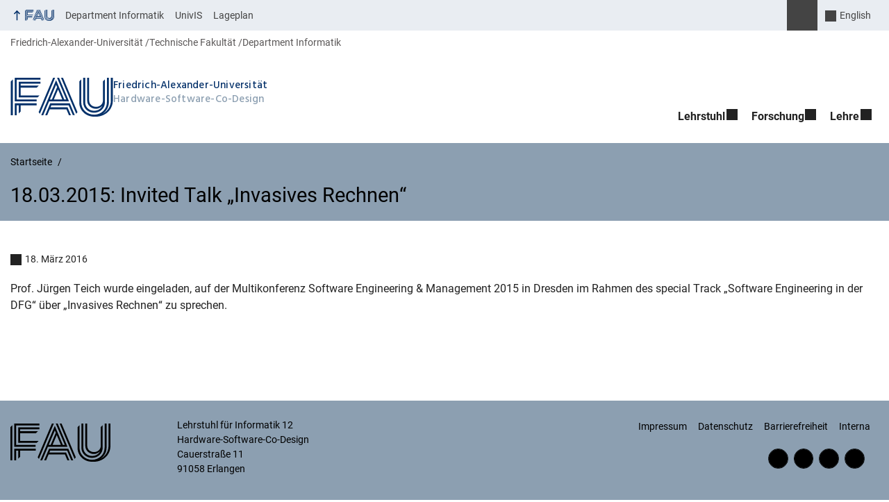

--- FILE ---
content_type: text/html; charset=UTF-8
request_url: https://www.cs12.tf.fau.de/2016/03/18/18-03-2015-invited-talk-invasives-rechnen/
body_size: 15442
content:
<!DOCTYPE html>
<html class="no-js" lang="de">
	<head>
		<meta charset="UTF-8">
		<meta name="viewport" content="width=device-width, initial-scale=1.0">
		<title>18.03.2015: Invited Talk „Invasives Rechnen“ - Lehrstuhl für Informatik 12</title>
			<style>img:is([sizes="auto" i], [sizes^="auto," i]) { contain-intrinsic-size: 3000px 1500px }</style>
			<link rel="alternate" type="application/rss+xml" title="Lehrstuhl für Informatik 12 - RSS 2.0 Feed" href="https://www.cs12.tf.fau.de/feed/">
		
		<!-- The SEO Framework von Sybre Waaijer -->
		<meta name="robots" content="max-snippet:-1,max-image-preview:large,max-video-preview:-1" />
		<link rel="canonical" href="https://www.cs12.tf.fau.de/2016/03/18/18-03-2015-invited-talk-invasives-rechnen/" />
		<meta name="description" content="Prof. Jürgen Teich wurde eingeladen, auf der Multikonferenz Software Engineering &amp; Management 2015 in Dresden im Rahmen des special Track „Software…" />
		<meta property="og:type" content="article" />
		<meta property="og:locale" content="de_DE" />
		<meta property="og:site_name" content="Lehrstuhl für Informatik 12" />
		<meta property="og:title" content="18.03.2015: Invited Talk „Invasives Rechnen“" />
		<meta property="og:description" content="Prof. Jürgen Teich wurde eingeladen, auf der Multikonferenz Software Engineering &amp; Management 2015 in Dresden im Rahmen des special Track „Software Engineering in der DFG“ über „Invasives Rechnen“ zu…" />
		<meta property="og:url" content="https://www.cs12.tf.fau.de/2016/03/18/18-03-2015-invited-talk-invasives-rechnen/" />
		<meta property="og:image" content="https://www.cs12.tf.fau.de/files/2016/08/cropped-codesign_co.png" />
		<meta property="og:image:width" content="512" />
		<meta property="og:image:height" content="512" />
		<meta property="og:image:alt" content="Lehrstuhl-Logo" />
		<meta property="article:published_time" content="2016-03-18T15:11:40+00:00" />
		<meta property="article:modified_time" content="2017-09-08T11:14:54+00:00" />
		<meta name="twitter:card" content="summary_large_image" />
		<meta name="twitter:title" content="18.03.2015: Invited Talk „Invasives Rechnen“" />
		<meta name="twitter:description" content="Prof. Jürgen Teich wurde eingeladen, auf der Multikonferenz Software Engineering &amp; Management 2015 in Dresden im Rahmen des special Track „Software Engineering in der DFG“ über „Invasives Rechnen“ zu…" />
		<meta name="twitter:image" content="https://www.cs12.tf.fau.de/files/2016/08/cropped-codesign_co.png" />
		<meta name="twitter:image:alt" content="Lehrstuhl-Logo" />
		<script type="application/ld+json">{"@context":"https://schema.org","@graph":[{"@type":"WebSite","@id":"https://www.cs12.tf.fau.de/#/schema/WebSite","url":"https://www.cs12.tf.fau.de/","name":"Lehrstuhl für Informatik 12","description":"Hardware-Software-Co-Design","inLanguage":"de","potentialAction":{"@type":"SearchAction","target":{"@type":"EntryPoint","urlTemplate":"https://www.cs12.tf.fau.de/search/{search_term_string}/"},"query-input":"required name=search_term_string"},"publisher":{"@type":"Organization","@id":"https://www.cs12.tf.fau.de/#/schema/Organization","name":"Lehrstuhl für Informatik 12","url":"https://www.cs12.tf.fau.de/","logo":{"@type":"ImageObject","url":"https://www.cs12.tf.fau.de/files/2016/08/cropped-codesign_co.png","contentUrl":"https://www.cs12.tf.fau.de/files/2016/08/cropped-codesign_co.png","width":512,"height":512}}},{"@type":"WebPage","@id":"https://www.cs12.tf.fau.de/2016/03/18/18-03-2015-invited-talk-invasives-rechnen/","url":"https://www.cs12.tf.fau.de/2016/03/18/18-03-2015-invited-talk-invasives-rechnen/","name":"18.03.2015: Invited Talk „Invasives Rechnen“ - Lehrstuhl für Informatik 12","description":"Prof. Jürgen Teich wurde eingeladen, auf der Multikonferenz Software Engineering & Management 2015 in Dresden im Rahmen des special Track „Software…","inLanguage":"de","isPartOf":{"@id":"https://www.cs12.tf.fau.de/#/schema/WebSite"},"breadcrumb":{"@type":"BreadcrumbList","@id":"https://www.cs12.tf.fau.de/#/schema/BreadcrumbList","itemListElement":[{"@type":"ListItem","position":1,"item":"https://www.cs12.tf.fau.de/","name":"Lehrstuhl für Informatik 12"},{"@type":"ListItem","position":2,"item":"https://www.cs12.tf.fau.de/category/aktuelles/","name":"Kategorie: Aktuelles"},{"@type":"ListItem","position":3,"name":"18.03.2015: Invited Talk „Invasives Rechnen“"}]},"potentialAction":{"@type":"ReadAction","target":"https://www.cs12.tf.fau.de/2016/03/18/18-03-2015-invited-talk-invasives-rechnen/"},"datePublished":"2016-03-18T15:11:40+00:00","dateModified":"2017-09-08T11:14:54+00:00","author":{"@type":"Person","@id":"https://www.cs12.tf.fau.de/#/schema/Person/59e5ffa0cbc553169aed3b50860d93f9","name":"Andreas Bininda"}}]}</script>
		<!-- / The SEO Framework von Sybre Waaijer | 32.34ms meta | 11.93ms boot -->
		
		<link rel="alternate" type="application/rss+xml" title="Lehrstuhl für Informatik 12 &raquo; Feed" href="https://www.cs12.tf.fau.de/feed/" />
		<link rel='stylesheet' id='wp-block-library-css' href='https://www.cs12.tf.fau.de/wp-includes/css/dist/block-library/style.min.css?ver=6.8.3' media='all' />
		<style id='rrze-elements-collapse-style-inline-css' type='text/css'>
		.wp-block-rrze-rrze-elements{font-size:64px}
		
		</style>
		<link rel='stylesheet' id='rrze-faudir-service-style-css' href='https://www.cs12.tf.fau.de/wp-content/plugins/rrze-faudir/build/blocks/service/style-index.css?ver=6.8.3' media='all' />
		<style id='global-styles-inline-css' type='text/css'>
		:root{--wp--preset--aspect-ratio--square: 1;--wp--preset--aspect-ratio--4-3: 4/3;--wp--preset--aspect-ratio--3-4: 3/4;--wp--preset--aspect-ratio--3-2: 3/2;--wp--preset--aspect-ratio--2-3: 2/3;--wp--preset--aspect-ratio--16-9: 16/9;--wp--preset--aspect-ratio--9-16: 9/16;--wp--preset--color--black: var(--color-black, #000);--wp--preset--color--cyan-bluish-gray: #abb8c3;--wp--preset--color--white: #ffffff;--wp--preset--color--pale-pink: #f78da7;--wp--preset--color--vivid-red: #cf2e2e;--wp--preset--color--luminous-vivid-orange: #ff6900;--wp--preset--color--luminous-vivid-amber: #fcb900;--wp--preset--color--light-green-cyan: #7bdcb5;--wp--preset--color--vivid-green-cyan: #00d084;--wp--preset--color--pale-cyan-blue: #8ed1fc;--wp--preset--color--vivid-cyan-blue: #0693e3;--wp--preset--color--vivid-purple: #9b51e0;--wp--preset--color--base: var(--color-Text, #222);--wp--preset--color--contrast: var(--color-white, #fff);--wp--preset--color--primary: var(--color-primary-basis, #04316A);--wp--preset--color--dunkler: var(--color-primary-dunkler, #004A9F);--wp--preset--color--heller: var(--color-primary-ci-hell2, #CED9E7);--wp--preset--color--fau: var(--color-branding-zentral, #04316a);--wp--preset--color--phil: var(--color-branding-phil, #fdb735);--wp--preset--color--rw: var(--color-branding-rw, #c50f3c);--wp--preset--color--med: var(--color-branding-med, #18b4f1);--wp--preset--color--nat: var(--color-branding-nat, #7bb725);--wp--preset--color--tf: var(--color-branding-tf, #8C9FB1);--wp--preset--gradient--vivid-cyan-blue-to-vivid-purple: linear-gradient(135deg,rgba(6,147,227,1) 0%,rgb(155,81,224) 100%);--wp--preset--gradient--light-green-cyan-to-vivid-green-cyan: linear-gradient(135deg,rgb(122,220,180) 0%,rgb(0,208,130) 100%);--wp--preset--gradient--luminous-vivid-amber-to-luminous-vivid-orange: linear-gradient(135deg,rgba(252,185,0,1) 0%,rgba(255,105,0,1) 100%);--wp--preset--gradient--luminous-vivid-orange-to-vivid-red: linear-gradient(135deg,rgba(255,105,0,1) 0%,rgb(207,46,46) 100%);--wp--preset--gradient--very-light-gray-to-cyan-bluish-gray: linear-gradient(135deg,rgb(238,238,238) 0%,rgb(169,184,195) 100%);--wp--preset--gradient--cool-to-warm-spectrum: linear-gradient(135deg,rgb(74,234,220) 0%,rgb(151,120,209) 20%,rgb(207,42,186) 40%,rgb(238,44,130) 60%,rgb(251,105,98) 80%,rgb(254,248,76) 100%);--wp--preset--gradient--blush-light-purple: linear-gradient(135deg,rgb(255,206,236) 0%,rgb(152,150,240) 100%);--wp--preset--gradient--blush-bordeaux: linear-gradient(135deg,rgb(254,205,165) 0%,rgb(254,45,45) 50%,rgb(107,0,62) 100%);--wp--preset--gradient--luminous-dusk: linear-gradient(135deg,rgb(255,203,112) 0%,rgb(199,81,192) 50%,rgb(65,88,208) 100%);--wp--preset--gradient--pale-ocean: linear-gradient(135deg,rgb(255,245,203) 0%,rgb(182,227,212) 50%,rgb(51,167,181) 100%);--wp--preset--gradient--electric-grass: linear-gradient(135deg,rgb(202,248,128) 0%,rgb(113,206,126) 100%);--wp--preset--gradient--midnight: linear-gradient(135deg,rgb(2,3,129) 0%,rgb(40,116,252) 100%);--wp--preset--font-size--small: 13px;--wp--preset--font-size--medium: 20px;--wp--preset--font-size--large: 36px;--wp--preset--font-size--x-large: 42px;--wp--preset--spacing--20: 0.44rem;--wp--preset--spacing--30: 0.67rem;--wp--preset--spacing--40: 1rem;--wp--preset--spacing--50: 1.5rem;--wp--preset--spacing--60: 2.25rem;--wp--preset--spacing--70: 3.38rem;--wp--preset--spacing--80: 5.06rem;--wp--preset--shadow--natural: 6px 6px 9px rgba(0, 0, 0, 0.2);--wp--preset--shadow--deep: 12px 12px 50px rgba(0, 0, 0, 0.4);--wp--preset--shadow--sharp: 6px 6px 0px rgba(0, 0, 0, 0.2);--wp--preset--shadow--outlined: 6px 6px 0px -3px rgba(255, 255, 255, 1), 6px 6px rgba(0, 0, 0, 1);--wp--preset--shadow--crisp: 6px 6px 0px rgba(0, 0, 0, 1);}.wp-block-pullquote{--wp--preset--color--white: var(--color-white, #fff);--wp--preset--color--fau: var(--color-branding-zentral, #04316a);--wp--preset--color--phil: var(--color-branding-phil, #fdb735);--wp--preset--color--phil-dunkler: var(--color-phil-dunkler, #e87722);--wp--preset--color--rw: var(--color-branding-rw, #c50f3c);--wp--preset--color--rw-dunkler: var(--color-rw-dunkler, #971B2F);--wp--preset--color--med: var(--color-branding-med, #18b4f1);--wp--preset--color--med-dunkler: var(--color-med-dunkler, #005287);--wp--preset--color--nat: var(--color-branding-nat, #7bb725);--wp--preset--color--nat-dunkler: var(--color-nat-dunkler, #266141);--wp--preset--color--tf: var(--color-branding-tf, #8C9FB1);--wp--preset--color--tf-dunkler: var(--color-tf-dunkler, #2F586E);--wp--preset--font-size--base: 1rem;--wp--preset--font-size--medium: 1.5rem;--wp--preset--font-size--large: 2rem;--wp--preset--font-size--x-large: 3rem;}.wp-block-rrze-elements-collapse{--wp--preset--color--fau: var(--color-branding-zentral, #04316a);--wp--preset--color--phil: var(--color-branding-phil, #fdb735);--wp--preset--color--rw: var(--color-branding-rw, #c50f3c);--wp--preset--color--med: var(--color-branding-med, #18b4f1);--wp--preset--color--nat: var(--color-branding-nat, #7bb725);--wp--preset--color--tf: var(--color-branding-tf, #8C9FB1);}.wp-block-rrze-elements-accordion{--wp--preset--color--fau: var(--color-branding-zentral, #04316a);--wp--preset--color--phil: var(--color-branding-phil, #fdb735);--wp--preset--color--rw: var(--color-branding-rw, #c50f3c);--wp--preset--color--med: var(--color-branding-med, #18b4f1);--wp--preset--color--nat: var(--color-branding-nat, #7bb725);--wp--preset--color--tf: var(--color-branding-tf, #8C9FB1);}.wp-block-rrze-elements-tabs{--wp--preset--color--fau: var(--color-branding-zentral, #04316a);--wp--preset--color--phil: var(--color-branding-phil, #fdb735);--wp--preset--color--rw: var(--color-branding-rw, #c50f3c);--wp--preset--color--med: var(--color-branding-med, #18b4f1);--wp--preset--color--nat: var(--color-branding-nat, #7bb725);--wp--preset--color--tf: var(--color-branding-tf, #8C9FB1);}.wp-block-rrze-elements-alert{--wp--preset--color--default: #e9edf2;--wp--preset--color--success: #dff0d8;--wp--preset--color--info: #d9edf7;--wp--preset--color--warning: #fcf8e3;--wp--preset--color--danger: #f2dede;}.wp-block-rrze-elements-columns{--wp--preset--color--default: #e9edf2;--wp--preset--color--success: #dff0d8;--wp--preset--color--info: #d9edf7;--wp--preset--color--warning: #fcf8e3;--wp--preset--color--danger: #f2dede;}p{--wp--preset--color--base: var(--color-Text, #222);--wp--preset--color--contrast: var(--color-white, #fff);}.wp-block-group{--wp--preset--color--base: var(--color-Text,#222);--wp--preset--color--contrast: var(--color-MainBackground,#fff);--wp--preset--color--default: #e9edf2;--wp--preset--color--success: #dff0d8;--wp--preset--color--info: #d9edf7;--wp--preset--color--warning: #fcf8e3;--wp--preset--color--danger: #f2dede;--wp--preset--color--fau: var(--color-branding-zentral, #04316a);--wp--preset--color--phil: var(--color-branding-phil, #fdb735);--wp--preset--color--phil-dunkler: var(--color-phil-dunkler, #e87722);--wp--preset--color--rw: var(--color-branding-rw, #c50f3c);--wp--preset--color--rw-dunkler: var(--color-rw-dunkler, #971B2F);--wp--preset--color--med: var(--color-branding-med, #18b4f1);--wp--preset--color--med-dunkler: var(--color-med-dunkler, #005287);--wp--preset--color--nat: var(--color-branding-nat, #7bb725);--wp--preset--color--nat-dunkler: var(--color-nat-dunkler, #266141);--wp--preset--color--tf: var(--color-branding-tf, #8C9FB1);--wp--preset--color--tf-dunkler: var(--color-tf-dunkler, #2F586E);}.wp-block-column{--wp--preset--color--base: var(--color-Text,#222);--wp--preset--color--contrast: var(--color-MainBackground,#fff);--wp--preset--color--default: #e9edf2;--wp--preset--color--success: #dff0d8;--wp--preset--color--info: #d9edf7;--wp--preset--color--warning: #fcf8e3;--wp--preset--color--danger: #f2dede;--wp--preset--color--fau: var(--color-branding-zentral, #04316a);--wp--preset--color--phil: var(--color-branding-phil, #fdb735);--wp--preset--color--phil-dunkler: var(--color-phil-dunkler, #e87722);--wp--preset--color--rw: var(--color-branding-rw, #c50f3c);--wp--preset--color--rw-dunkler: var(--color-rw-dunkler, #971B2F);--wp--preset--color--med: var(--color-branding-med, #18b4f1);--wp--preset--color--med-dunkler: var(--color-med-dunkler, #005287);--wp--preset--color--nat: var(--color-branding-nat, #7bb725);--wp--preset--color--nat-dunkler: var(--color-nat-dunkler, #266141);--wp--preset--color--tf: var(--color-branding-tf, #8C9FB1);--wp--preset--color--tf-dunkler: var(--color-tf-dunkler, #2F586E);}.wp-block-cover{--wp--preset--color--black: var(--color-black, #000);--wp--preset--color--contrast: var(--color-white, #fff);--wp--preset--color--fau: var(--color-branding-zentral, #04316a);--wp--preset--color--phil: var(--color-branding-phil, #fdb735);--wp--preset--color--phil-dunkler: var(--color-phil-dunkler, #e87722);--wp--preset--color--rw: var(--color-branding-rw, #c50f3c);--wp--preset--color--rw-dunkler: var(--color-rw-dunkler, #971B2F);--wp--preset--color--med: var(--color-branding-med, #18b4f1);--wp--preset--color--med-dunkler: var(--color-med-dunkler, #005287);--wp--preset--color--nat: var(--color-branding-nat, #7bb725);--wp--preset--color--nat-dunkler: var(--color-nat-dunkler, #266141);--wp--preset--color--tf: var(--color-branding-tf, #8C9FB1);--wp--preset--color--tf-dunkler: var(--color-tf-dunkler, #2F586E);}.wp-block-heading{--wp--preset--color--base: var(--color-Text, #222);--wp--preset--color--contrast: var(--color-white, #fff);}:root { --wp--style--global--content-size: 1400px;--wp--style--global--wide-size: 1400px; }:where(body) { margin: 0; }.wp-site-blocks > .alignleft { float: left; margin-right: 2em; }.wp-site-blocks > .alignright { float: right; margin-left: 2em; }.wp-site-blocks > .aligncenter { justify-content: center; margin-left: auto; margin-right: auto; }:where(.is-layout-flex){gap: 0.5em;}:where(.is-layout-grid){gap: 0.5em;}.is-layout-flow > .alignleft{float: left;margin-inline-start: 0;margin-inline-end: 2em;}.is-layout-flow > .alignright{float: right;margin-inline-start: 2em;margin-inline-end: 0;}.is-layout-flow > .aligncenter{margin-left: auto !important;margin-right: auto !important;}.is-layout-constrained > .alignleft{float: left;margin-inline-start: 0;margin-inline-end: 2em;}.is-layout-constrained > .alignright{float: right;margin-inline-start: 2em;margin-inline-end: 0;}.is-layout-constrained > .aligncenter{margin-left: auto !important;margin-right: auto !important;}.is-layout-constrained > :where(:not(.alignleft):not(.alignright):not(.alignfull)){max-width: var(--wp--style--global--content-size);margin-left: auto !important;margin-right: auto !important;}.is-layout-constrained > .alignwide{max-width: var(--wp--style--global--wide-size);}body .is-layout-flex{display: flex;}.is-layout-flex{flex-wrap: wrap;align-items: center;}.is-layout-flex > :is(*, div){margin: 0;}body .is-layout-grid{display: grid;}.is-layout-grid > :is(*, div){margin: 0;}body{padding-top: 0px;padding-right: 0px;padding-bottom: 0px;padding-left: 0px;}a:where(:not(.wp-element-button)){text-decoration: underline;}:root :where(.wp-element-button, .wp-block-button__link){background-color: #32373c;border-width: 0;color: #fff;font-family: inherit;font-size: inherit;line-height: inherit;padding: calc(0.667em + 2px) calc(1.333em + 2px);text-decoration: none;}.has-black-color{color: var(--wp--preset--color--black) !important;}.has-cyan-bluish-gray-color{color: var(--wp--preset--color--cyan-bluish-gray) !important;}.has-white-color{color: var(--wp--preset--color--white) !important;}.has-pale-pink-color{color: var(--wp--preset--color--pale-pink) !important;}.has-vivid-red-color{color: var(--wp--preset--color--vivid-red) !important;}.has-luminous-vivid-orange-color{color: var(--wp--preset--color--luminous-vivid-orange) !important;}.has-luminous-vivid-amber-color{color: var(--wp--preset--color--luminous-vivid-amber) !important;}.has-light-green-cyan-color{color: var(--wp--preset--color--light-green-cyan) !important;}.has-vivid-green-cyan-color{color: var(--wp--preset--color--vivid-green-cyan) !important;}.has-pale-cyan-blue-color{color: var(--wp--preset--color--pale-cyan-blue) !important;}.has-vivid-cyan-blue-color{color: var(--wp--preset--color--vivid-cyan-blue) !important;}.has-vivid-purple-color{color: var(--wp--preset--color--vivid-purple) !important;}.has-base-color{color: var(--wp--preset--color--base) !important;}.has-contrast-color{color: var(--wp--preset--color--contrast) !important;}.has-primary-color{color: var(--wp--preset--color--primary) !important;}.has-dunkler-color{color: var(--wp--preset--color--dunkler) !important;}.has-heller-color{color: var(--wp--preset--color--heller) !important;}.has-fau-color{color: var(--wp--preset--color--fau) !important;}.has-phil-color{color: var(--wp--preset--color--phil) !important;}.has-rw-color{color: var(--wp--preset--color--rw) !important;}.has-med-color{color: var(--wp--preset--color--med) !important;}.has-nat-color{color: var(--wp--preset--color--nat) !important;}.has-tf-color{color: var(--wp--preset--color--tf) !important;}.has-black-background-color{background-color: var(--wp--preset--color--black) !important;}.has-cyan-bluish-gray-background-color{background-color: var(--wp--preset--color--cyan-bluish-gray) !important;}.has-white-background-color{background-color: var(--wp--preset--color--white) !important;}.has-pale-pink-background-color{background-color: var(--wp--preset--color--pale-pink) !important;}.has-vivid-red-background-color{background-color: var(--wp--preset--color--vivid-red) !important;}.has-luminous-vivid-orange-background-color{background-color: var(--wp--preset--color--luminous-vivid-orange) !important;}.has-luminous-vivid-amber-background-color{background-color: var(--wp--preset--color--luminous-vivid-amber) !important;}.has-light-green-cyan-background-color{background-color: var(--wp--preset--color--light-green-cyan) !important;}.has-vivid-green-cyan-background-color{background-color: var(--wp--preset--color--vivid-green-cyan) !important;}.has-pale-cyan-blue-background-color{background-color: var(--wp--preset--color--pale-cyan-blue) !important;}.has-vivid-cyan-blue-background-color{background-color: var(--wp--preset--color--vivid-cyan-blue) !important;}.has-vivid-purple-background-color{background-color: var(--wp--preset--color--vivid-purple) !important;}.has-base-background-color{background-color: var(--wp--preset--color--base) !important;}.has-contrast-background-color{background-color: var(--wp--preset--color--contrast) !important;}.has-primary-background-color{background-color: var(--wp--preset--color--primary) !important;}.has-dunkler-background-color{background-color: var(--wp--preset--color--dunkler) !important;}.has-heller-background-color{background-color: var(--wp--preset--color--heller) !important;}.has-fau-background-color{background-color: var(--wp--preset--color--fau) !important;}.has-phil-background-color{background-color: var(--wp--preset--color--phil) !important;}.has-rw-background-color{background-color: var(--wp--preset--color--rw) !important;}.has-med-background-color{background-color: var(--wp--preset--color--med) !important;}.has-nat-background-color{background-color: var(--wp--preset--color--nat) !important;}.has-tf-background-color{background-color: var(--wp--preset--color--tf) !important;}.has-black-border-color{border-color: var(--wp--preset--color--black) !important;}.has-cyan-bluish-gray-border-color{border-color: var(--wp--preset--color--cyan-bluish-gray) !important;}.has-white-border-color{border-color: var(--wp--preset--color--white) !important;}.has-pale-pink-border-color{border-color: var(--wp--preset--color--pale-pink) !important;}.has-vivid-red-border-color{border-color: var(--wp--preset--color--vivid-red) !important;}.has-luminous-vivid-orange-border-color{border-color: var(--wp--preset--color--luminous-vivid-orange) !important;}.has-luminous-vivid-amber-border-color{border-color: var(--wp--preset--color--luminous-vivid-amber) !important;}.has-light-green-cyan-border-color{border-color: var(--wp--preset--color--light-green-cyan) !important;}.has-vivid-green-cyan-border-color{border-color: var(--wp--preset--color--vivid-green-cyan) !important;}.has-pale-cyan-blue-border-color{border-color: var(--wp--preset--color--pale-cyan-blue) !important;}.has-vivid-cyan-blue-border-color{border-color: var(--wp--preset--color--vivid-cyan-blue) !important;}.has-vivid-purple-border-color{border-color: var(--wp--preset--color--vivid-purple) !important;}.has-base-border-color{border-color: var(--wp--preset--color--base) !important;}.has-contrast-border-color{border-color: var(--wp--preset--color--contrast) !important;}.has-primary-border-color{border-color: var(--wp--preset--color--primary) !important;}.has-dunkler-border-color{border-color: var(--wp--preset--color--dunkler) !important;}.has-heller-border-color{border-color: var(--wp--preset--color--heller) !important;}.has-fau-border-color{border-color: var(--wp--preset--color--fau) !important;}.has-phil-border-color{border-color: var(--wp--preset--color--phil) !important;}.has-rw-border-color{border-color: var(--wp--preset--color--rw) !important;}.has-med-border-color{border-color: var(--wp--preset--color--med) !important;}.has-nat-border-color{border-color: var(--wp--preset--color--nat) !important;}.has-tf-border-color{border-color: var(--wp--preset--color--tf) !important;}.has-vivid-cyan-blue-to-vivid-purple-gradient-background{background: var(--wp--preset--gradient--vivid-cyan-blue-to-vivid-purple) !important;}.has-light-green-cyan-to-vivid-green-cyan-gradient-background{background: var(--wp--preset--gradient--light-green-cyan-to-vivid-green-cyan) !important;}.has-luminous-vivid-amber-to-luminous-vivid-orange-gradient-background{background: var(--wp--preset--gradient--luminous-vivid-amber-to-luminous-vivid-orange) !important;}.has-luminous-vivid-orange-to-vivid-red-gradient-background{background: var(--wp--preset--gradient--luminous-vivid-orange-to-vivid-red) !important;}.has-very-light-gray-to-cyan-bluish-gray-gradient-background{background: var(--wp--preset--gradient--very-light-gray-to-cyan-bluish-gray) !important;}.has-cool-to-warm-spectrum-gradient-background{background: var(--wp--preset--gradient--cool-to-warm-spectrum) !important;}.has-blush-light-purple-gradient-background{background: var(--wp--preset--gradient--blush-light-purple) !important;}.has-blush-bordeaux-gradient-background{background: var(--wp--preset--gradient--blush-bordeaux) !important;}.has-luminous-dusk-gradient-background{background: var(--wp--preset--gradient--luminous-dusk) !important;}.has-pale-ocean-gradient-background{background: var(--wp--preset--gradient--pale-ocean) !important;}.has-electric-grass-gradient-background{background: var(--wp--preset--gradient--electric-grass) !important;}.has-midnight-gradient-background{background: var(--wp--preset--gradient--midnight) !important;}.has-small-font-size{font-size: var(--wp--preset--font-size--small) !important;}.has-medium-font-size{font-size: var(--wp--preset--font-size--medium) !important;}.has-large-font-size{font-size: var(--wp--preset--font-size--large) !important;}.has-x-large-font-size{font-size: var(--wp--preset--font-size--x-large) !important;}.wp-block-pullquote.has-white-color{color: var(--wp--preset--color--white) !important;}.wp-block-pullquote.has-fau-color{color: var(--wp--preset--color--fau) !important;}.wp-block-pullquote.has-phil-color{color: var(--wp--preset--color--phil) !important;}.wp-block-pullquote.has-phil-dunkler-color{color: var(--wp--preset--color--phil-dunkler) !important;}.wp-block-pullquote.has-rw-color{color: var(--wp--preset--color--rw) !important;}.wp-block-pullquote.has-rw-dunkler-color{color: var(--wp--preset--color--rw-dunkler) !important;}.wp-block-pullquote.has-med-color{color: var(--wp--preset--color--med) !important;}.wp-block-pullquote.has-med-dunkler-color{color: var(--wp--preset--color--med-dunkler) !important;}.wp-block-pullquote.has-nat-color{color: var(--wp--preset--color--nat) !important;}.wp-block-pullquote.has-nat-dunkler-color{color: var(--wp--preset--color--nat-dunkler) !important;}.wp-block-pullquote.has-tf-color{color: var(--wp--preset--color--tf) !important;}.wp-block-pullquote.has-tf-dunkler-color{color: var(--wp--preset--color--tf-dunkler) !important;}.wp-block-pullquote.has-white-background-color{background-color: var(--wp--preset--color--white) !important;}.wp-block-pullquote.has-fau-background-color{background-color: var(--wp--preset--color--fau) !important;}.wp-block-pullquote.has-phil-background-color{background-color: var(--wp--preset--color--phil) !important;}.wp-block-pullquote.has-phil-dunkler-background-color{background-color: var(--wp--preset--color--phil-dunkler) !important;}.wp-block-pullquote.has-rw-background-color{background-color: var(--wp--preset--color--rw) !important;}.wp-block-pullquote.has-rw-dunkler-background-color{background-color: var(--wp--preset--color--rw-dunkler) !important;}.wp-block-pullquote.has-med-background-color{background-color: var(--wp--preset--color--med) !important;}.wp-block-pullquote.has-med-dunkler-background-color{background-color: var(--wp--preset--color--med-dunkler) !important;}.wp-block-pullquote.has-nat-background-color{background-color: var(--wp--preset--color--nat) !important;}.wp-block-pullquote.has-nat-dunkler-background-color{background-color: var(--wp--preset--color--nat-dunkler) !important;}.wp-block-pullquote.has-tf-background-color{background-color: var(--wp--preset--color--tf) !important;}.wp-block-pullquote.has-tf-dunkler-background-color{background-color: var(--wp--preset--color--tf-dunkler) !important;}.wp-block-pullquote.has-white-border-color{border-color: var(--wp--preset--color--white) !important;}.wp-block-pullquote.has-fau-border-color{border-color: var(--wp--preset--color--fau) !important;}.wp-block-pullquote.has-phil-border-color{border-color: var(--wp--preset--color--phil) !important;}.wp-block-pullquote.has-phil-dunkler-border-color{border-color: var(--wp--preset--color--phil-dunkler) !important;}.wp-block-pullquote.has-rw-border-color{border-color: var(--wp--preset--color--rw) !important;}.wp-block-pullquote.has-rw-dunkler-border-color{border-color: var(--wp--preset--color--rw-dunkler) !important;}.wp-block-pullquote.has-med-border-color{border-color: var(--wp--preset--color--med) !important;}.wp-block-pullquote.has-med-dunkler-border-color{border-color: var(--wp--preset--color--med-dunkler) !important;}.wp-block-pullquote.has-nat-border-color{border-color: var(--wp--preset--color--nat) !important;}.wp-block-pullquote.has-nat-dunkler-border-color{border-color: var(--wp--preset--color--nat-dunkler) !important;}.wp-block-pullquote.has-tf-border-color{border-color: var(--wp--preset--color--tf) !important;}.wp-block-pullquote.has-tf-dunkler-border-color{border-color: var(--wp--preset--color--tf-dunkler) !important;}.wp-block-pullquote.has-base-font-size{font-size: var(--wp--preset--font-size--base) !important;}.wp-block-pullquote.has-medium-font-size{font-size: var(--wp--preset--font-size--medium) !important;}.wp-block-pullquote.has-large-font-size{font-size: var(--wp--preset--font-size--large) !important;}.wp-block-pullquote.has-x-large-font-size{font-size: var(--wp--preset--font-size--x-large) !important;}.wp-block-rrze-elements-collapse.has-fau-color{color: var(--wp--preset--color--fau) !important;}.wp-block-rrze-elements-collapse.has-phil-color{color: var(--wp--preset--color--phil) !important;}.wp-block-rrze-elements-collapse.has-rw-color{color: var(--wp--preset--color--rw) !important;}.wp-block-rrze-elements-collapse.has-med-color{color: var(--wp--preset--color--med) !important;}.wp-block-rrze-elements-collapse.has-nat-color{color: var(--wp--preset--color--nat) !important;}.wp-block-rrze-elements-collapse.has-tf-color{color: var(--wp--preset--color--tf) !important;}.wp-block-rrze-elements-collapse.has-fau-background-color{background-color: var(--wp--preset--color--fau) !important;}.wp-block-rrze-elements-collapse.has-phil-background-color{background-color: var(--wp--preset--color--phil) !important;}.wp-block-rrze-elements-collapse.has-rw-background-color{background-color: var(--wp--preset--color--rw) !important;}.wp-block-rrze-elements-collapse.has-med-background-color{background-color: var(--wp--preset--color--med) !important;}.wp-block-rrze-elements-collapse.has-nat-background-color{background-color: var(--wp--preset--color--nat) !important;}.wp-block-rrze-elements-collapse.has-tf-background-color{background-color: var(--wp--preset--color--tf) !important;}.wp-block-rrze-elements-collapse.has-fau-border-color{border-color: var(--wp--preset--color--fau) !important;}.wp-block-rrze-elements-collapse.has-phil-border-color{border-color: var(--wp--preset--color--phil) !important;}.wp-block-rrze-elements-collapse.has-rw-border-color{border-color: var(--wp--preset--color--rw) !important;}.wp-block-rrze-elements-collapse.has-med-border-color{border-color: var(--wp--preset--color--med) !important;}.wp-block-rrze-elements-collapse.has-nat-border-color{border-color: var(--wp--preset--color--nat) !important;}.wp-block-rrze-elements-collapse.has-tf-border-color{border-color: var(--wp--preset--color--tf) !important;}.wp-block-rrze-elements-accordion.has-fau-color{color: var(--wp--preset--color--fau) !important;}.wp-block-rrze-elements-accordion.has-phil-color{color: var(--wp--preset--color--phil) !important;}.wp-block-rrze-elements-accordion.has-rw-color{color: var(--wp--preset--color--rw) !important;}.wp-block-rrze-elements-accordion.has-med-color{color: var(--wp--preset--color--med) !important;}.wp-block-rrze-elements-accordion.has-nat-color{color: var(--wp--preset--color--nat) !important;}.wp-block-rrze-elements-accordion.has-tf-color{color: var(--wp--preset--color--tf) !important;}.wp-block-rrze-elements-accordion.has-fau-background-color{background-color: var(--wp--preset--color--fau) !important;}.wp-block-rrze-elements-accordion.has-phil-background-color{background-color: var(--wp--preset--color--phil) !important;}.wp-block-rrze-elements-accordion.has-rw-background-color{background-color: var(--wp--preset--color--rw) !important;}.wp-block-rrze-elements-accordion.has-med-background-color{background-color: var(--wp--preset--color--med) !important;}.wp-block-rrze-elements-accordion.has-nat-background-color{background-color: var(--wp--preset--color--nat) !important;}.wp-block-rrze-elements-accordion.has-tf-background-color{background-color: var(--wp--preset--color--tf) !important;}.wp-block-rrze-elements-accordion.has-fau-border-color{border-color: var(--wp--preset--color--fau) !important;}.wp-block-rrze-elements-accordion.has-phil-border-color{border-color: var(--wp--preset--color--phil) !important;}.wp-block-rrze-elements-accordion.has-rw-border-color{border-color: var(--wp--preset--color--rw) !important;}.wp-block-rrze-elements-accordion.has-med-border-color{border-color: var(--wp--preset--color--med) !important;}.wp-block-rrze-elements-accordion.has-nat-border-color{border-color: var(--wp--preset--color--nat) !important;}.wp-block-rrze-elements-accordion.has-tf-border-color{border-color: var(--wp--preset--color--tf) !important;}.wp-block-rrze-elements-tabs.has-fau-color{color: var(--wp--preset--color--fau) !important;}.wp-block-rrze-elements-tabs.has-phil-color{color: var(--wp--preset--color--phil) !important;}.wp-block-rrze-elements-tabs.has-rw-color{color: var(--wp--preset--color--rw) !important;}.wp-block-rrze-elements-tabs.has-med-color{color: var(--wp--preset--color--med) !important;}.wp-block-rrze-elements-tabs.has-nat-color{color: var(--wp--preset--color--nat) !important;}.wp-block-rrze-elements-tabs.has-tf-color{color: var(--wp--preset--color--tf) !important;}.wp-block-rrze-elements-tabs.has-fau-background-color{background-color: var(--wp--preset--color--fau) !important;}.wp-block-rrze-elements-tabs.has-phil-background-color{background-color: var(--wp--preset--color--phil) !important;}.wp-block-rrze-elements-tabs.has-rw-background-color{background-color: var(--wp--preset--color--rw) !important;}.wp-block-rrze-elements-tabs.has-med-background-color{background-color: var(--wp--preset--color--med) !important;}.wp-block-rrze-elements-tabs.has-nat-background-color{background-color: var(--wp--preset--color--nat) !important;}.wp-block-rrze-elements-tabs.has-tf-background-color{background-color: var(--wp--preset--color--tf) !important;}.wp-block-rrze-elements-tabs.has-fau-border-color{border-color: var(--wp--preset--color--fau) !important;}.wp-block-rrze-elements-tabs.has-phil-border-color{border-color: var(--wp--preset--color--phil) !important;}.wp-block-rrze-elements-tabs.has-rw-border-color{border-color: var(--wp--preset--color--rw) !important;}.wp-block-rrze-elements-tabs.has-med-border-color{border-color: var(--wp--preset--color--med) !important;}.wp-block-rrze-elements-tabs.has-nat-border-color{border-color: var(--wp--preset--color--nat) !important;}.wp-block-rrze-elements-tabs.has-tf-border-color{border-color: var(--wp--preset--color--tf) !important;}.wp-block-rrze-elements-alert.has-default-color{color: var(--wp--preset--color--default) !important;}.wp-block-rrze-elements-alert.has-success-color{color: var(--wp--preset--color--success) !important;}.wp-block-rrze-elements-alert.has-info-color{color: var(--wp--preset--color--info) !important;}.wp-block-rrze-elements-alert.has-warning-color{color: var(--wp--preset--color--warning) !important;}.wp-block-rrze-elements-alert.has-danger-color{color: var(--wp--preset--color--danger) !important;}.wp-block-rrze-elements-alert.has-default-background-color{background-color: var(--wp--preset--color--default) !important;}.wp-block-rrze-elements-alert.has-success-background-color{background-color: var(--wp--preset--color--success) !important;}.wp-block-rrze-elements-alert.has-info-background-color{background-color: var(--wp--preset--color--info) !important;}.wp-block-rrze-elements-alert.has-warning-background-color{background-color: var(--wp--preset--color--warning) !important;}.wp-block-rrze-elements-alert.has-danger-background-color{background-color: var(--wp--preset--color--danger) !important;}.wp-block-rrze-elements-alert.has-default-border-color{border-color: var(--wp--preset--color--default) !important;}.wp-block-rrze-elements-alert.has-success-border-color{border-color: var(--wp--preset--color--success) !important;}.wp-block-rrze-elements-alert.has-info-border-color{border-color: var(--wp--preset--color--info) !important;}.wp-block-rrze-elements-alert.has-warning-border-color{border-color: var(--wp--preset--color--warning) !important;}.wp-block-rrze-elements-alert.has-danger-border-color{border-color: var(--wp--preset--color--danger) !important;}.wp-block-rrze-elements-columns.has-default-color{color: var(--wp--preset--color--default) !important;}.wp-block-rrze-elements-columns.has-success-color{color: var(--wp--preset--color--success) !important;}.wp-block-rrze-elements-columns.has-info-color{color: var(--wp--preset--color--info) !important;}.wp-block-rrze-elements-columns.has-warning-color{color: var(--wp--preset--color--warning) !important;}.wp-block-rrze-elements-columns.has-danger-color{color: var(--wp--preset--color--danger) !important;}.wp-block-rrze-elements-columns.has-default-background-color{background-color: var(--wp--preset--color--default) !important;}.wp-block-rrze-elements-columns.has-success-background-color{background-color: var(--wp--preset--color--success) !important;}.wp-block-rrze-elements-columns.has-info-background-color{background-color: var(--wp--preset--color--info) !important;}.wp-block-rrze-elements-columns.has-warning-background-color{background-color: var(--wp--preset--color--warning) !important;}.wp-block-rrze-elements-columns.has-danger-background-color{background-color: var(--wp--preset--color--danger) !important;}.wp-block-rrze-elements-columns.has-default-border-color{border-color: var(--wp--preset--color--default) !important;}.wp-block-rrze-elements-columns.has-success-border-color{border-color: var(--wp--preset--color--success) !important;}.wp-block-rrze-elements-columns.has-info-border-color{border-color: var(--wp--preset--color--info) !important;}.wp-block-rrze-elements-columns.has-warning-border-color{border-color: var(--wp--preset--color--warning) !important;}.wp-block-rrze-elements-columns.has-danger-border-color{border-color: var(--wp--preset--color--danger) !important;}p.has-base-color{color: var(--wp--preset--color--base) !important;}p.has-contrast-color{color: var(--wp--preset--color--contrast) !important;}p.has-base-background-color{background-color: var(--wp--preset--color--base) !important;}p.has-contrast-background-color{background-color: var(--wp--preset--color--contrast) !important;}p.has-base-border-color{border-color: var(--wp--preset--color--base) !important;}p.has-contrast-border-color{border-color: var(--wp--preset--color--contrast) !important;}.wp-block-group.has-base-color{color: var(--wp--preset--color--base) !important;}.wp-block-group.has-contrast-color{color: var(--wp--preset--color--contrast) !important;}.wp-block-group.has-default-color{color: var(--wp--preset--color--default) !important;}.wp-block-group.has-success-color{color: var(--wp--preset--color--success) !important;}.wp-block-group.has-info-color{color: var(--wp--preset--color--info) !important;}.wp-block-group.has-warning-color{color: var(--wp--preset--color--warning) !important;}.wp-block-group.has-danger-color{color: var(--wp--preset--color--danger) !important;}.wp-block-group.has-fau-color{color: var(--wp--preset--color--fau) !important;}.wp-block-group.has-phil-color{color: var(--wp--preset--color--phil) !important;}.wp-block-group.has-phil-dunkler-color{color: var(--wp--preset--color--phil-dunkler) !important;}.wp-block-group.has-rw-color{color: var(--wp--preset--color--rw) !important;}.wp-block-group.has-rw-dunkler-color{color: var(--wp--preset--color--rw-dunkler) !important;}.wp-block-group.has-med-color{color: var(--wp--preset--color--med) !important;}.wp-block-group.has-med-dunkler-color{color: var(--wp--preset--color--med-dunkler) !important;}.wp-block-group.has-nat-color{color: var(--wp--preset--color--nat) !important;}.wp-block-group.has-nat-dunkler-color{color: var(--wp--preset--color--nat-dunkler) !important;}.wp-block-group.has-tf-color{color: var(--wp--preset--color--tf) !important;}.wp-block-group.has-tf-dunkler-color{color: var(--wp--preset--color--tf-dunkler) !important;}.wp-block-group.has-base-background-color{background-color: var(--wp--preset--color--base) !important;}.wp-block-group.has-contrast-background-color{background-color: var(--wp--preset--color--contrast) !important;}.wp-block-group.has-default-background-color{background-color: var(--wp--preset--color--default) !important;}.wp-block-group.has-success-background-color{background-color: var(--wp--preset--color--success) !important;}.wp-block-group.has-info-background-color{background-color: var(--wp--preset--color--info) !important;}.wp-block-group.has-warning-background-color{background-color: var(--wp--preset--color--warning) !important;}.wp-block-group.has-danger-background-color{background-color: var(--wp--preset--color--danger) !important;}.wp-block-group.has-fau-background-color{background-color: var(--wp--preset--color--fau) !important;}.wp-block-group.has-phil-background-color{background-color: var(--wp--preset--color--phil) !important;}.wp-block-group.has-phil-dunkler-background-color{background-color: var(--wp--preset--color--phil-dunkler) !important;}.wp-block-group.has-rw-background-color{background-color: var(--wp--preset--color--rw) !important;}.wp-block-group.has-rw-dunkler-background-color{background-color: var(--wp--preset--color--rw-dunkler) !important;}.wp-block-group.has-med-background-color{background-color: var(--wp--preset--color--med) !important;}.wp-block-group.has-med-dunkler-background-color{background-color: var(--wp--preset--color--med-dunkler) !important;}.wp-block-group.has-nat-background-color{background-color: var(--wp--preset--color--nat) !important;}.wp-block-group.has-nat-dunkler-background-color{background-color: var(--wp--preset--color--nat-dunkler) !important;}.wp-block-group.has-tf-background-color{background-color: var(--wp--preset--color--tf) !important;}.wp-block-group.has-tf-dunkler-background-color{background-color: var(--wp--preset--color--tf-dunkler) !important;}.wp-block-group.has-base-border-color{border-color: var(--wp--preset--color--base) !important;}.wp-block-group.has-contrast-border-color{border-color: var(--wp--preset--color--contrast) !important;}.wp-block-group.has-default-border-color{border-color: var(--wp--preset--color--default) !important;}.wp-block-group.has-success-border-color{border-color: var(--wp--preset--color--success) !important;}.wp-block-group.has-info-border-color{border-color: var(--wp--preset--color--info) !important;}.wp-block-group.has-warning-border-color{border-color: var(--wp--preset--color--warning) !important;}.wp-block-group.has-danger-border-color{border-color: var(--wp--preset--color--danger) !important;}.wp-block-group.has-fau-border-color{border-color: var(--wp--preset--color--fau) !important;}.wp-block-group.has-phil-border-color{border-color: var(--wp--preset--color--phil) !important;}.wp-block-group.has-phil-dunkler-border-color{border-color: var(--wp--preset--color--phil-dunkler) !important;}.wp-block-group.has-rw-border-color{border-color: var(--wp--preset--color--rw) !important;}.wp-block-group.has-rw-dunkler-border-color{border-color: var(--wp--preset--color--rw-dunkler) !important;}.wp-block-group.has-med-border-color{border-color: var(--wp--preset--color--med) !important;}.wp-block-group.has-med-dunkler-border-color{border-color: var(--wp--preset--color--med-dunkler) !important;}.wp-block-group.has-nat-border-color{border-color: var(--wp--preset--color--nat) !important;}.wp-block-group.has-nat-dunkler-border-color{border-color: var(--wp--preset--color--nat-dunkler) !important;}.wp-block-group.has-tf-border-color{border-color: var(--wp--preset--color--tf) !important;}.wp-block-group.has-tf-dunkler-border-color{border-color: var(--wp--preset--color--tf-dunkler) !important;}.wp-block-column.has-base-color{color: var(--wp--preset--color--base) !important;}.wp-block-column.has-contrast-color{color: var(--wp--preset--color--contrast) !important;}.wp-block-column.has-default-color{color: var(--wp--preset--color--default) !important;}.wp-block-column.has-success-color{color: var(--wp--preset--color--success) !important;}.wp-block-column.has-info-color{color: var(--wp--preset--color--info) !important;}.wp-block-column.has-warning-color{color: var(--wp--preset--color--warning) !important;}.wp-block-column.has-danger-color{color: var(--wp--preset--color--danger) !important;}.wp-block-column.has-fau-color{color: var(--wp--preset--color--fau) !important;}.wp-block-column.has-phil-color{color: var(--wp--preset--color--phil) !important;}.wp-block-column.has-phil-dunkler-color{color: var(--wp--preset--color--phil-dunkler) !important;}.wp-block-column.has-rw-color{color: var(--wp--preset--color--rw) !important;}.wp-block-column.has-rw-dunkler-color{color: var(--wp--preset--color--rw-dunkler) !important;}.wp-block-column.has-med-color{color: var(--wp--preset--color--med) !important;}.wp-block-column.has-med-dunkler-color{color: var(--wp--preset--color--med-dunkler) !important;}.wp-block-column.has-nat-color{color: var(--wp--preset--color--nat) !important;}.wp-block-column.has-nat-dunkler-color{color: var(--wp--preset--color--nat-dunkler) !important;}.wp-block-column.has-tf-color{color: var(--wp--preset--color--tf) !important;}.wp-block-column.has-tf-dunkler-color{color: var(--wp--preset--color--tf-dunkler) !important;}.wp-block-column.has-base-background-color{background-color: var(--wp--preset--color--base) !important;}.wp-block-column.has-contrast-background-color{background-color: var(--wp--preset--color--contrast) !important;}.wp-block-column.has-default-background-color{background-color: var(--wp--preset--color--default) !important;}.wp-block-column.has-success-background-color{background-color: var(--wp--preset--color--success) !important;}.wp-block-column.has-info-background-color{background-color: var(--wp--preset--color--info) !important;}.wp-block-column.has-warning-background-color{background-color: var(--wp--preset--color--warning) !important;}.wp-block-column.has-danger-background-color{background-color: var(--wp--preset--color--danger) !important;}.wp-block-column.has-fau-background-color{background-color: var(--wp--preset--color--fau) !important;}.wp-block-column.has-phil-background-color{background-color: var(--wp--preset--color--phil) !important;}.wp-block-column.has-phil-dunkler-background-color{background-color: var(--wp--preset--color--phil-dunkler) !important;}.wp-block-column.has-rw-background-color{background-color: var(--wp--preset--color--rw) !important;}.wp-block-column.has-rw-dunkler-background-color{background-color: var(--wp--preset--color--rw-dunkler) !important;}.wp-block-column.has-med-background-color{background-color: var(--wp--preset--color--med) !important;}.wp-block-column.has-med-dunkler-background-color{background-color: var(--wp--preset--color--med-dunkler) !important;}.wp-block-column.has-nat-background-color{background-color: var(--wp--preset--color--nat) !important;}.wp-block-column.has-nat-dunkler-background-color{background-color: var(--wp--preset--color--nat-dunkler) !important;}.wp-block-column.has-tf-background-color{background-color: var(--wp--preset--color--tf) !important;}.wp-block-column.has-tf-dunkler-background-color{background-color: var(--wp--preset--color--tf-dunkler) !important;}.wp-block-column.has-base-border-color{border-color: var(--wp--preset--color--base) !important;}.wp-block-column.has-contrast-border-color{border-color: var(--wp--preset--color--contrast) !important;}.wp-block-column.has-default-border-color{border-color: var(--wp--preset--color--default) !important;}.wp-block-column.has-success-border-color{border-color: var(--wp--preset--color--success) !important;}.wp-block-column.has-info-border-color{border-color: var(--wp--preset--color--info) !important;}.wp-block-column.has-warning-border-color{border-color: var(--wp--preset--color--warning) !important;}.wp-block-column.has-danger-border-color{border-color: var(--wp--preset--color--danger) !important;}.wp-block-column.has-fau-border-color{border-color: var(--wp--preset--color--fau) !important;}.wp-block-column.has-phil-border-color{border-color: var(--wp--preset--color--phil) !important;}.wp-block-column.has-phil-dunkler-border-color{border-color: var(--wp--preset--color--phil-dunkler) !important;}.wp-block-column.has-rw-border-color{border-color: var(--wp--preset--color--rw) !important;}.wp-block-column.has-rw-dunkler-border-color{border-color: var(--wp--preset--color--rw-dunkler) !important;}.wp-block-column.has-med-border-color{border-color: var(--wp--preset--color--med) !important;}.wp-block-column.has-med-dunkler-border-color{border-color: var(--wp--preset--color--med-dunkler) !important;}.wp-block-column.has-nat-border-color{border-color: var(--wp--preset--color--nat) !important;}.wp-block-column.has-nat-dunkler-border-color{border-color: var(--wp--preset--color--nat-dunkler) !important;}.wp-block-column.has-tf-border-color{border-color: var(--wp--preset--color--tf) !important;}.wp-block-column.has-tf-dunkler-border-color{border-color: var(--wp--preset--color--tf-dunkler) !important;}.wp-block-cover.has-black-color{color: var(--wp--preset--color--black) !important;}.wp-block-cover.has-contrast-color{color: var(--wp--preset--color--contrast) !important;}.wp-block-cover.has-fau-color{color: var(--wp--preset--color--fau) !important;}.wp-block-cover.has-phil-color{color: var(--wp--preset--color--phil) !important;}.wp-block-cover.has-phil-dunkler-color{color: var(--wp--preset--color--phil-dunkler) !important;}.wp-block-cover.has-rw-color{color: var(--wp--preset--color--rw) !important;}.wp-block-cover.has-rw-dunkler-color{color: var(--wp--preset--color--rw-dunkler) !important;}.wp-block-cover.has-med-color{color: var(--wp--preset--color--med) !important;}.wp-block-cover.has-med-dunkler-color{color: var(--wp--preset--color--med-dunkler) !important;}.wp-block-cover.has-nat-color{color: var(--wp--preset--color--nat) !important;}.wp-block-cover.has-nat-dunkler-color{color: var(--wp--preset--color--nat-dunkler) !important;}.wp-block-cover.has-tf-color{color: var(--wp--preset--color--tf) !important;}.wp-block-cover.has-tf-dunkler-color{color: var(--wp--preset--color--tf-dunkler) !important;}.wp-block-cover.has-black-background-color{background-color: var(--wp--preset--color--black) !important;}.wp-block-cover.has-contrast-background-color{background-color: var(--wp--preset--color--contrast) !important;}.wp-block-cover.has-fau-background-color{background-color: var(--wp--preset--color--fau) !important;}.wp-block-cover.has-phil-background-color{background-color: var(--wp--preset--color--phil) !important;}.wp-block-cover.has-phil-dunkler-background-color{background-color: var(--wp--preset--color--phil-dunkler) !important;}.wp-block-cover.has-rw-background-color{background-color: var(--wp--preset--color--rw) !important;}.wp-block-cover.has-rw-dunkler-background-color{background-color: var(--wp--preset--color--rw-dunkler) !important;}.wp-block-cover.has-med-background-color{background-color: var(--wp--preset--color--med) !important;}.wp-block-cover.has-med-dunkler-background-color{background-color: var(--wp--preset--color--med-dunkler) !important;}.wp-block-cover.has-nat-background-color{background-color: var(--wp--preset--color--nat) !important;}.wp-block-cover.has-nat-dunkler-background-color{background-color: var(--wp--preset--color--nat-dunkler) !important;}.wp-block-cover.has-tf-background-color{background-color: var(--wp--preset--color--tf) !important;}.wp-block-cover.has-tf-dunkler-background-color{background-color: var(--wp--preset--color--tf-dunkler) !important;}.wp-block-cover.has-black-border-color{border-color: var(--wp--preset--color--black) !important;}.wp-block-cover.has-contrast-border-color{border-color: var(--wp--preset--color--contrast) !important;}.wp-block-cover.has-fau-border-color{border-color: var(--wp--preset--color--fau) !important;}.wp-block-cover.has-phil-border-color{border-color: var(--wp--preset--color--phil) !important;}.wp-block-cover.has-phil-dunkler-border-color{border-color: var(--wp--preset--color--phil-dunkler) !important;}.wp-block-cover.has-rw-border-color{border-color: var(--wp--preset--color--rw) !important;}.wp-block-cover.has-rw-dunkler-border-color{border-color: var(--wp--preset--color--rw-dunkler) !important;}.wp-block-cover.has-med-border-color{border-color: var(--wp--preset--color--med) !important;}.wp-block-cover.has-med-dunkler-border-color{border-color: var(--wp--preset--color--med-dunkler) !important;}.wp-block-cover.has-nat-border-color{border-color: var(--wp--preset--color--nat) !important;}.wp-block-cover.has-nat-dunkler-border-color{border-color: var(--wp--preset--color--nat-dunkler) !important;}.wp-block-cover.has-tf-border-color{border-color: var(--wp--preset--color--tf) !important;}.wp-block-cover.has-tf-dunkler-border-color{border-color: var(--wp--preset--color--tf-dunkler) !important;}.wp-block-heading.has-base-color{color: var(--wp--preset--color--base) !important;}.wp-block-heading.has-contrast-color{color: var(--wp--preset--color--contrast) !important;}.wp-block-heading.has-base-background-color{background-color: var(--wp--preset--color--base) !important;}.wp-block-heading.has-contrast-background-color{background-color: var(--wp--preset--color--contrast) !important;}.wp-block-heading.has-base-border-color{border-color: var(--wp--preset--color--base) !important;}.wp-block-heading.has-contrast-border-color{border-color: var(--wp--preset--color--contrast) !important;}
		:where(.wp-block-post-template.is-layout-flex){gap: 1.25em;}:where(.wp-block-post-template.is-layout-grid){gap: 1.25em;}
		:where(.wp-block-columns.is-layout-flex){gap: 2em;}:where(.wp-block-columns.is-layout-grid){gap: 2em;}
		:root :where(.wp-block-pullquote){font-size: 1.5em;line-height: 1.6;}
		</style>
		<link rel='stylesheet' id='rrze-elements-blocks-css' href='https://www.cs12.tf.fau.de/wp-content/plugins/rrze-elements-blocks/assets/css/rrze-elements-blocks.css?ver=1.1.4' media='all' />
		<link rel='stylesheet' id='rrze-elements-blocks-fau-elemental-compatibility-css' href='https://www.cs12.tf.fau.de/wp-content/plugins/rrze-elements-blocks/assets/css/rrze-elements-blocks-elemental-compatibility.css?ver=1.1.4' media='all' />
		<link rel='stylesheet' id='rrze-univis-css' href='https://www.cs12.tf.fau.de/wp-content/plugins/rrze-univis/css/rrze-univis.css?ver=6.8.3' media='all' />
		<link rel='stylesheet' id='fau-style-css' href='https://www.cs12.tf.fau.de/wp-content/themes/FAU-Techfak/style.css?ver=2.6.36' media='all' />
		<link rel='stylesheet' id='fau-style-print-css' href='https://www.cs12.tf.fau.de/wp-content/themes/FAU-Techfak/print.css?ver=2.6.36' media='print' />
		<link rel='stylesheet' id='rrze-legal-cookie-css' href='https://www.cs12.tf.fau.de/wp-content/plugins/rrze-legal/build/banner.css?ver=2.8.9' media='all' />
		<style id='block-visibility-screen-size-styles-inline-css' type='text/css'>
		/* Large screens (desktops, 992px and up) */
		@media ( min-width: 992px ) {
			.block-visibility-hide-large-screen {
				display: none !important;
			}
		}
		
		/* Medium screens (tablets, between 768px and 992px) */
		@media ( min-width: 768px ) and ( max-width: 991.98px ) {
			.block-visibility-hide-medium-screen {
				display: none !important;
			}
		}
		
		/* Small screens (mobile devices, less than 768px) */
		@media ( max-width: 767.98px ) {
			.block-visibility-hide-small-screen {
				display: none !important;
			}
		}
		</style>
		<script src="https://www.cs12.tf.fau.de/wp-includes/js/jquery/jquery.min.js?ver=3.7.1" id="jquery-core-js"></script>
		<script src="https://www.cs12.tf.fau.de/wp-includes/js/jquery/jquery-migrate.min.js?ver=3.4.1" id="jquery-migrate-js"></script>
		<script type="text/javascript" id="rrze-unvis-ajax-frontend-js-extra">
		/* <![CDATA[ */
		var univis_frontend_ajax = {"ajax_frontend_url":"https:\/\/www.cs12.tf.fau.de\/wp-admin\/admin-ajax.php","ics_nonce":"edf130bf1d"};
		/* ]]> */
		</script>
		<script src="https://www.cs12.tf.fau.de/wp-content/plugins/rrze-univis/src/js/rrze-univis-frontend.js" id="rrze-unvis-ajax-frontend-js"></script>
		        <style type="text/css">
		            #wpadminbar #wp-admin-bar-wp-logo>.ab-item .ab-icon:before,
		            #wpadminbar .quicklinks li .blavatar:before {
		                content: "\f319";
		                top: 2px;
		            }
		        </style>
		<link rel="dns-prefetch" href="http://www.cs12.tf.fau.de" crossorigin>
		<link rel="dns-prefetch" href="https://fau.de" crossorigin>
		<link rel="dns-prefetch" href="https://tf.fau.de" crossorigin>
		<link rel="icon" href="https://www.cs12.tf.fau.de/files/2016/08/cropped-codesign_co-32x32.png" sizes="32x32" />
		<link rel="icon" href="https://www.cs12.tf.fau.de/files/2016/08/cropped-codesign_co-192x192.png" sizes="192x192" />
		<link rel="apple-touch-icon" href="https://www.cs12.tf.fau.de/files/2016/08/cropped-codesign_co-180x180.png" />
		<meta name="msapplication-TileImage" content="https://www.cs12.tf.fau.de/files/2016/08/cropped-codesign_co-270x270.png" />
		<link rel="icon" href="https://www.cs12.tf.fau.de/files/2016/08/cropped-codesign_co-150x150.png" sizes="64x64" />
		<link rel="icon" href="https://www.cs12.tf.fau.de/files/2016/08/cropped-codesign_co-150x150.png" sizes="120x120" />
	</head>
	<body id="top" class="wp-singular post-template-default single single-post postid-759 single-format-standard wp-theme-FAU-Techfak active-meta-widget faculty-tf fau-theme fauorg-fakultaet nologo slider-autoplay slider-fade blogroll-image-3-2 mainnav-forceclick mainnav-plainview blockeditor-enabled">		<div id="pagewrapper">
			<div id="headerwrapper">
				<nav id="skiplinks" aria-label="Sprunglinks">
					<ul class="jumplinks">
						<li><a href="#maintop" tabindex="0">Navigation überspringen</a></li>
						<li><a href="#nav" tabindex="0">Zur Navigation</a></li>
						<li><a href="#footer" tabindex="0">Zum Seitenende</a></li>
					</ul>
				</nav>
				<div id="meta">
                    <div class="header-container">
                        <div class="header-row" id="meta-menu">
                            <div class="meta-links-container">
                                <a href="#meta-menu" class="meta-links-trigger meta-links-trigger-open">
                                    <span class="meta-links-trigger-text">Organisationsmenü öffnen</span>
                                    <span class="meta-links-trigger-icon meta-links-trigger-icon-fau">
                                        <svg height="58" width="153" aria-labelledby="website-title" aria-hidden="true" role="img"><use xlink:href="#fau-logo-2021" class="faubaselogo"/></svg>                                    </span>
                                </a>
                                <a href="#top" class="meta-links-trigger meta-links-trigger-close">
                                    <span class="meta-links-trigger-text">Organisationsmenü schließen</span>
                                    <span class="meta-links-trigger-icon"></span>
                                </a>
                            </div>
                            <div class="meta-logo">
                                <div class="branding" itemscope itemtype="http://schema.org/Organization">
                                    <a itemprop="url" rel="home" class="generated" href="/"><span class="textlogo"><span class="baselogo"><svg height="58" width="153" aria-labelledby="website-title-meta" aria-hidden="true" role="img"><use xlink:href="#fau-logo-2021" class="faubaselogo"/></svg></span><span class="text"><span class="fau-title" aria-hidden="true">Friedrich-Alexander-Universität</span> <span id="website-title-meta" class="visible-title tf" itemprop="name">Hardware-Software-Co-Design</span></span></span></a>                                </div>
                            </div>
                        </div>
                        <nav class="meta-links"
                             aria-label="Navigation: Weitere Angebote">
                            <ul class="orgalist"><li class="fauhome"><a href="https://www.fau.de"><svg height="16" width="42" aria-labelledby="fau-logo-2021-title-3 fau-logo-2021-desc-3" role="img"><title id="fau-logo-2021-title-3">FAU</title><desc id="fau-logo-2021-desc-3">Zur zentralen FAU Website</desc><use xlink:href="#fau-logo-2021" class="fau"/></svg></a></li>
</ul>
    <nav class="orga-breadcrumb" aria-label="Organisationsnavigation"><ol class="breadcrumblist" itemscope itemtype="https://schema.org/BreadcrumbList"><li itemprop="itemListElement" itemscope itemtype="https://schema.org/ListItem"><a itemprop="item" href="https://www.fau.de"><span itemprop="name">Friedrich-Alexander-Universität</span></a><meta itemprop="position" content="1" /></li><li itemprop="itemListElement" itemscope itemtype="https://schema.org/ListItem"><a itemprop="item" href="https://www.tf.fau.de"><span itemprop="name">Technische Fakultät</span></a><meta itemprop="position" content="2" /></li><li itemprop="itemListElement" itemscope itemtype="https://schema.org/ListItem"><a itemprop="item" href="https://cs.fau.de/"><span itemprop="name">Department Informatik</span></a><meta itemprop="position" content="3" /></li></ol></nav><div class="meta-search">
    <div itemscope itemtype="https://schema.org/WebSite">
        <meta itemprop="url" content="/">
        <form itemprop="potentialAction" itemscope itemtype="https://schema.org/SearchAction" id="search-header" role="search" aria-label="Webauftritt durchsuchen" method="get" class="searchform" action="/">
            <label for="headsearchinput">Geben Sie hier den Suchbegriff ein, um in diesem Webauftritt zu suchen:</label>
            <meta itemprop="target" content="/?s={s}">
            <input itemprop="query-input" id="headsearchinput" type="text" value="" name="s" placeholder="Suchbegriff" required>
            <input type="hidden" name="post_type[]" value="page"><input type="hidden" name="post_type[]" value="post">            <div class="search-initiate-button"><span class="screen-reader-text">Suche öffnen</span></div>
            <input type="submit" enterkeyhint="search" value="Finden">
        </form>
    </div>
</div>

<div class="meta-widget rrze-multilang-widget"><div class="rrze-multilang">
<nav aria-label="Sprachwechsler">
<ul><li class="en-US en" lang="en"><a rel="alternate" hreflang="en-US" href="https://www.cs12.tf.fau.eu/2015/03/18/18-03-2015-invited-talk-invasives-rechnen/">English</a></li></ul>
</nav>
</div>
</div><ul class="meta-nav menu"><li><a data-wpel-link="internal" href="http://www.informatik.uni-erlangen.de">Department Informatik</a></li><li><a data-wpel-link="internal" href="http://univis.fau.de/">UnivIS</a></li><li><a data-wpel-link="internal" href="https://karte.fau.de/api/v1/iframe/marker/49.573700591524315,11.030396819114683/zoom/16#16/49.5708/11.0223">Lageplan</a></li></ul>
                        </nav>
                    </div>
                </div>
                
    <nav class="orga-breadcrumb" aria-label="Organisationsnavigation"><ol class="breadcrumblist" itemscope itemtype="https://schema.org/BreadcrumbList"><li itemprop="itemListElement" itemscope itemtype="https://schema.org/ListItem"><a itemprop="item" href="https://www.fau.de"><span itemprop="name">Friedrich-Alexander-Universität</span></a><meta itemprop="position" content="1" /></li><li itemprop="itemListElement" itemscope itemtype="https://schema.org/ListItem"><a itemprop="item" href="https://www.tf.fau.de"><span itemprop="name">Technische Fakultät</span></a><meta itemprop="position" content="2" /></li><li itemprop="itemListElement" itemscope itemtype="https://schema.org/ListItem"><a itemprop="item" href="https://cs.fau.de/"><span itemprop="name">Department Informatik</span></a><meta itemprop="position" content="3" /></li></ol></nav>                <header id="header">
                    <div class="header-container">
                        <div class="header-row">
                            <div class="branding" id="logo" itemscope itemtype="http://schema.org/Organization">

                                <a itemprop="url" rel="home" class="generated" href="/"><span class="textlogo"><span class="baselogo"><svg height="58" width="153" aria-labelledby="website-title" aria-hidden="true" role="img"><use xlink:href="#fau-logo-2021" class="faubaselogo"/></svg></span><span class="text"><span class="fau-title" aria-hidden="true">Friedrich-Alexander-Universität</span> <span id="website-title" class="visible-title tf" itemprop="name">Hardware-Software-Co-Design</span></span></span></a>
                            </div>
                                                        <nav class="header-menu" id="nav" aria-label="Hauptnavigation">
                                <a href="#nav" id="mainnav-toggle"><span>Menu</span></a>
                                <a href="#top" id="mainnav-toggle-close"><span>Menu schließen</span></a>
                                <div id="nav-wrapper">
                                <ul class="nav"><li class="level1 has-sub"><a href="https://www.cs12.tf.fau.de/lehrstuhl/" class=" menu-item has-sub">Lehrstuhl</a><div class="nav-flyout"><div class="container"><div class="row"><div class="flyout-entries-full column-count-1"><ul class="sub-menu level2"><li><a href="https://www.cs12.tf.fau.de/lehrstuhl/aktuelles/" class=" menu-item current_page_parent">Aktuelles</a></li><li><a href="https://www.cs12.tf.fau.de/lehrstuhl/leitung-und-mitarbeiter/" class=" menu-item">Personal</a></li><li><a href="https://www.cs12.tf.fau.de/lehrstuhl/stellenangebote/" class=" menu-item">Stellenangebote</a></li><li><a href="https://www.cs12.tf.fau.de/lehrstuhl/kontakt/" class=" menu-item">Kontakt und Anfahrt</a></li></ul><a href="https://www.cs12.tf.fau.de/lehrstuhl/" class="button-portal">Portal Lehrstuhl</a></div></div></div></div></li><li class="level1 has-sub"><a href="https://www.cs12.tf.fau.de/forschung/" class=" menu-item has-sub">Forschung</a><div class="nav-flyout"><div class="container"><div class="row"><div class="flyout-entries-full column-count-1"><ul class="sub-menu level2"><li><a href="https://www.cs12.tf.fau.de/forschung/arbeitsgruppen/" class=" menu-item">Arbeitsgruppen</a></li><li><a href="https://www.cs12.tf.fau.de/forschung/projekte/" class=" menu-item">Projekte</a></li><li><a href="https://www.cs12.tf.fau.de/forschung/veroeffentlichungen/" class=" menu-item">Veröffentlichungen</a></li><li><a href="https://www.cs12.tf.fau.de/forschung/kooperationen-und-foerdergeber/" class=" menu-item">Kooperationen</a></li></ul><a href="https://www.cs12.tf.fau.de/forschung/" class="button-portal">Portal Forschung</a></div></div></div></div></li><li class="level1 has-sub"><a href="https://www.cs12.tf.fau.de/lehre/" class=" menu-item has-sub">Lehre</a><div class="nav-flyout"><div class="container"><div class="row"><div class="flyout-entries-full column-count-1"><ul class="sub-menu level2"><li><a href="https://www.cs12.tf.fau.de/lehre/abschlussarbeiten/" class=" menu-item">Abschlussarbeiten</a></li><li><a href="https://www.cs12.tf.fau.de/lehre/lehrveranstaltungen/" class=" menu-item">Lehrveranstaltungen</a></li><li><a href="https://www.cs12.tf.fau.de/lehre/studiengaenge/" class=" menu-item">Studiengänge</a></li><li><a href="https://www.cs12.tf.fau.de/lehre/allgemeines/" class=" menu-item">Allgemeines</a></li><li><a href="https://www.cs12.tf.fau.de/lehre/5543-2/" class=" menu-item">Abschlussarbeiten im Ausland</a></li></ul><a href="https://www.cs12.tf.fau.de/lehre/" class="button-portal">Portal Lehre</a></div></div></div></div></li></ul>                                </div>
                            </nav>
                                                </div>
                    </div>
                </header>
            </div>

    <section id="hero" class="hero-small">
        <div class="hero-container hero-content">
            <div class="hero-row">
                <nav aria-label="Breadcrumb" class="breadcrumbs"><ol class="breadcrumblist" itemscope itemtype="https://schema.org/BreadcrumbList"><li itemprop="itemListElement" itemscope itemtype="https://schema.org/ListItem"><a itemprop="item" href="https://www.cs12.tf.fau.de/"><span itemprop="name">Startseite</span></a><meta itemprop="position" content="1" /></li><li itemprop="itemListElement" itemscope itemtype="https://schema.org/ListItem"><span class="active" aria-current="page" itemprop="name">18.03.2015: Invited Talk &#8222;Invasives Rechnen&#8220;</span><meta itemprop="position" content="2" /></li></ol></nav>			
            </div>
            <div class="hero-row" aria-hidden="true" role="presentation">
                <p class="presentationtitle" >18.03.2015: Invited Talk &#8222;Invasives Rechnen&#8220;</p>
            </div>
        </div>
    </section>
	<div id="content" class="herotype-default">
		<div class="content-container">
			<div class="post-row">
				<div class="entry-content post">
					<main>
                                                    <h1 id="maintop"  class="mobiletitle">18.03.2015: Invited Talk &#8222;Invasives Rechnen&#8220;</h1>
                                                         

						<article class="news-details">
							<div class="post-meta"><span class="post-meta-date"> 18. März 2016</span></div>
<p>Prof. Jürgen Teich wurde eingeladen, auf der Multikonferenz Software Engineering &amp; Management 2015 in Dresden im Rahmen des special Track &#8222;Software Engineering in der DFG&#8220; über &#8222;Invasives Rechnen&#8220; zu sprechen.</p>
<p class="meta-footer">
</p>


							

						</article>
					</main>
									</div>
							</div>
		</div>
	</div>


	<footer id="footer">
		<div class="container">
            

			<div class="footer-row">
				<div class="footer-logo fau">
					<svg height="55" width="144"><use xlink:href="#fau-logo-2021" class="fau-logo-footer"/></svg>				</div>
				<div class="footer-address">
					<address itemscope itemtype="http://schema.org/PostalAddress">
						<meta itemprop="name" content="Lehrstuhl für Informatik 12 Hardware-Software-Co-Design">
						<span>Lehrstuhl für Informatik 12<br>Hardware-Software-Co-Design</span><br>
						<span itemprop="streetAddress">Cauerstraße 11</span><br>
						<span itemprop="postalCode">91058</span> <span itemprop="addressLocality">Erlangen</span><br>
						<span itemprop="addressCountry"></span>   
					</address>
			   	</div>
		    <div class="footer-meta">
			<nav aria-label="Kontakt, Impressum und Zusatzinformationen">
			    <ul id="footer-nav" class="menu"><li class="menu-item menu-item-type-custom menu-item-object-custom menu-item-6522"><a href="https://www.cs12.tf.fau.de/impressum">Impressum</a></li>
<li class="menu-item menu-item-type-custom menu-item-object-custom menu-item-6523"><a href="https://www.cs12.tf.fau.de/datenschutz">Datenschutz</a></li>
<li class="menu-item menu-item-type-custom menu-item-object-custom menu-item-6524"><a href="https://www.cs12.tf.fau.de/barrierefreiheit">Barrierefreiheit</a></li>
<li class="menu-item menu-item-type-custom menu-item-object-custom menu-item-3362"><a href="https://codesign14.informatik.uni-erlangen.de/intern">Interna</a></li>
</ul>			</nav>
			<nav class="svg-socialmedia round hoverbg" aria-label="Social Media"><div itemscope itemtype="http://schema.org/Organization"><meta itemprop="name" content="Lehrstuhl für Informatik 12"><meta itemprop="url" content="https://www.cs12.tf.fau.de/"><ul><li class="social-facebook"><a data-wpel-link="internal" itemprop="sameAs" href="https://de-de.facebook.com/Uni.Erlangen.Nuernberg">Facebook</a></li><li class="social-iconbyurl"><a data-wpel-link="internal" itemprop="sameAs" href="https://www.cs12.tf.fau.de/feed/">RSS Feed</a></li><li class="social-twitter"><a data-wpel-link="internal" itemprop="sameAs" href="https://twitter.com/UniFAU">Twitter</a></li><li class="social-xing"><a data-wpel-link="internal" itemprop="sameAs" href="https://www.xing.com/net/alumnifau">Xing</a></li></ul></div></nav>		    </div>
		</div>
	    </div>
	    <a href="#pagewrapper" class="top-link"><span class="arrow-up"></span><span class="screen-reader-text">Nach oben</span></a>
	</footer>
    </div> 
	<script type="speculationrules">
{"prefetch":[{"source":"document","where":{"and":[{"href_matches":"\/*"},{"not":{"href_matches":["\/wp-*.php","\/wp-admin\/*","\/files\/*","\/wp-content\/*","\/wp-content\/plugins\/*","\/wp-content\/themes\/FAU-Techfak\/*","\/*\\?(.+)"]}},{"not":{"selector_matches":"a[rel~=\"nofollow\"]"}},{"not":{"selector_matches":".no-prefetch, .no-prefetch a"}}]},"eagerness":"conservative"}]}
</script>

<svg class="fau-svg-definitions" version="1.1" xmlns="http://www.w3.org/2000/svg" xmlns:xlink="http://www.w3.org/1999/xlink">
	<symbol id="fau-logo-2021" viewBox="0 0 479 183"><g id="Logo" transform="matrix(1 0 0 1 0 -2)"><path d="M0 19.1 L9.3 9.8 L9.3 178.1 L0 178.1 Z M27.8 11.3 L139 11.3 L139 2 L18.5 2 L18.5 11.3 L18.5 113.3 L120.9 113.3 L120.9 104 L27.8 104 Z M134.9 85.4 L46.3 85.4 L46.3 48.3 L122 48.3 L131.3 39 L46.3 39 L46.3 29.7 L139 29.7 L139 20.4 L46.3 20.4 L37 20.4 L37 94.5 L125.6 94.5 Z M18.5 127.1 L18.5 178.1 L27.8 178.1 L27.8 131.8 L37.1 131.8 L37.1 170.4 L46.4 161.1 L46.4 131.8 L121 131.8 L121 122.5 L18.5 122.5 Z M469.8 2 L469.8 108.6 C469.8 133.4 458.7 154.7 432.9 171.1 L432.7 170.8 C449.7 157.3 460.5 140.1 460.5 117.7 L460.5 2 L451.2 2 L451.2 117.5 C451.2 150.8 424.2 175.7 391 175.7 C357.8 175.7 330.8 150.7 330.8 117.5 L330.8 9.8 L321.5 19.1 L321.5 117.8 C321.5 156.2 352.6 185 391 185 C391.9 185 400.3 185 400.3 185 C438.1 185 479.1 157.1 479.1 108.8 C479.1 108.8 479.1 2.1 479.1 2.1 L469.8 2.1 Z M391 166.5 C419.1 166.5 442 145.7 442 117.5 L442 117.5 L442 9.8 L432.7 19.1 L432.7 108.6 C432.7 126.5 418.2 138.7 400.3 138.7 C382.4 138.7 367.9 126.5 367.9 108.6 L367.9 2 L358.6 2 L358.6 108.6 C358.6 131.6 377.3 148 400.3 148 C409.7 148 421.2 143.3 428.9 135.2 L429.1 135.5 C421.8 149 408.4 157.3 391 157.3 C368.1 157.3 349.5 140.7 349.3 117.9 L349.3 117.9 L349.3 2 L340 2 L340 117.9 L340 117.9 C340.2 145.8 363 166.5 391 166.5 Z M185.1 122.5 L161.7 178.1 L171 178.1 L171 178.1 L171 178.1 L182.7 150.3 L261.2 150.3 L272.9 178.1 L282.2 178.1 L266.5 141 L186.5 141 L190.4 131.7 L271.8 131.7 L291.3 178 L300.6 178 L277.2 122.4 L185.1 122.4 Z M198.7 2 L130.6 163.6 L136.5 171.6 L208 2 Z M235.8 2 L307.2 171.6 L313.1 163.6 L245 2 Z M179.7 113.2 L152.3 178.1 L143 178.1 L212.6 13 L250.9 103.9 L260.2 103.9 L217.2 2 L226.5 2 L273.3 113.2 Z M221.9 57.1 L202.1 104 L241.6 104 Z M183.6 104 L192.9 104 L217.3 46.1 L212.7 35.1 Z"/></g></symbol>
</svg>
<!--googleoff: all-->
<div data-nosnippet><script id="RRZELegalBannerWrap" type="text/template"><div id="RRZELegalBanner" class="RRZELegal" role="dialog" aria-labelledby="BannerTextHeadline" aria-describedby="BannerTextDescription" aria-modal="true"> <div class="middle-center" style="display: none;"> <div class="_rrzelegal-box-wrap"> <div class="_rrzelegal-box _rrzelegal-box-advanced"> <div class="cookie-box"> <div class="container"> <div class="row"> <div class="col-12"> <div class="_rrzelegal-flex-center"> <span role="heading" aria-level="3" class="_rrzelegal-h3" id="BannerTextHeadline"> Datenschutzeinstellungen </span> </div> <p id="BannerTextDescription"> <p>Unsere Webseite verwendet Cookies und ähnliche Technologien.</p> <p>Einige Cookies sind für den Besuch dieser Webseite notwendig, also essenziell. Ohne diese Cookies wäre Ihr Endgerät ansonsten zum Beispiel nicht in der Lage, sich Ihre Datenschutzauswahl zu merken.</p> <p>Falls Sie zustimmen, verwenden wir Cookies und Daten auch, um Ihre Interaktionen mit unserer Webseite zu messen, oder um externe Medien (z.B. Videos) einzubinden.</p> <p>Sie können Ihre Einwilligung jederzeit unter <a href="https://www.cs12.tf.fau.de/datenschutz/" tabindex="0">Datenschutzerklärung</a> einsehen und widerrufen. Auf der Seite finden Sie auch zusätzliche Informationen zu den verwendeten Cookies und Technologien.</p> </p> <fieldset> <legend class="sr-only">Datenschutzeinstellungen</legend> <ul> <li> <label class="_rrzelegal-checkbox"> Essenziell <input id="checkbox-essential" tabindex="0" type="checkbox" name="cookieGroup[]" value="essential" checked disabled data-rrzelegal-cookie-checkbox> <span class="_rrzelegal-checkbox-indicator"></span> </label> </li> <li> <label class="_rrzelegal-checkbox"> Statistiken <input id="checkbox-statistics" tabindex="0" type="checkbox" name="cookieGroup[]" value="statistics" data-rrzelegal-cookie-checkbox> <span class="_rrzelegal-checkbox-indicator"></span> </label> </li> <li> <label class="_rrzelegal-checkbox"> Externe Medien <input id="checkbox-external_media" tabindex="0" type="checkbox" name="cookieGroup[]" value="external_media" data-rrzelegal-cookie-checkbox> <span class="_rrzelegal-checkbox-indicator"></span> </label> </li> </ul> </fieldset> <p class="_rrzelegal-accept"> <a href="#" tabindex="0" role="button" class="_rrzelegal-btn _rrzelegal-btn-accept-all _rrzelegal-cursor" data-cookie-accept-all> Alle akzeptieren </a> </p> <p class="_rrzelegal-accept"> <a href="#" tabindex="0" role="button" id="BannerSaveButton" class="_rrzelegal-btn _rrzelegal-cursor" data-cookie-accept> Speichern </a> </p> <p class="_rrzelegal-refuse-btn"> <a class="_rrzelegal-btn" href="#" tabindex="0" role="button" data-cookie-refuse> Nur essentielle Cookies akzeptieren </a> </p> <p class="_rrzelegal-manage-btn"> <a href="#" tabindex="0" data-cookie-individual> Individuelle Einstellungen </a> </p> <p class="_rrzelegal-legal"> <a href="https://www.cs12.tf.fau.de/impressum/" tabindex="0"> Impressum </a> <span class="_rrzelegal-separator"></span> <a href="https://www.cs12.tf.fau.de/datenschutz/" tabindex="0"> Datenschutzerklärung </a> <span class="_rrzelegal-separator"></span> <a href="https://www.cs12.tf.fau.de/barrierefreiheit/" tabindex="0"> Barrierefreiheit </a> </p> </div> </div> </div> </div> <div class="cookie-preference" aria-hidden="true" role="dialog" aria-describedby="CookiePrefDescription" aria-modal="true"> <div class="container not-visible"> <div class="row no-gutters"> <div class="col-12"> <div class="row no-gutters align-items-top"> <div class="col-12"> <div class="_rrzelegal-flex-center"> <span role="heading" aria-level="3" class="_rrzelegal-h3"> Datenschutzeinstellungen </span> </div> <p id="CookiePrefDescription"> <span class="_rrzelegal-paragraph _rrzelegal-text-description"><p>Hier finden Sie eine Übersicht aller verwendeten Cookies. Sie können Ihre Einwilligung zu ganzen Kategorien geben oder sich weitere Informationen anzeigen lassen und bestimmte Cookies auswählen.</p></span> </p> <div class="row no-gutters align-items-center"> <div class="col-12 col-sm-10"> <p class="_rrzelegal-accept"> <a href="#" class="_rrzelegal-btn _rrzelegal-btn-accept-all _rrzelegal-cursor" tabindex="0" role="button" data-cookie-accept-all> Alle akzeptieren </a> <a href="#" id="CookiePrefSave" tabindex="0" role="button" class="_rrzelegal-btn _rrzelegal-cursor" data-cookie-accept> Speichern </a> <a href="#" class="_rrzelegal-btn _rrzelegal-refuse-btn _rrzelegal-cursor" tabindex="0" role="button" data-cookie-refuse> Nur essentielle Cookies akzeptieren </a> </p> </div> <div class="col-12 col-sm-2"> <p class="_rrzelegal-refuse"> <a href="#" class="_rrzelegal-cursor" tabindex="0" data-cookie-back> Zurück </a> </p> </div> </div> </div> </div> <div data-cookie-accordion> <fieldset> <legend class="sr-only">Datenschutzeinstellungen</legend> <div class="bcac-item"> <div class="d-flex flex-row"> <label class="w-75"> <span role="heading" aria-level="4" class="_rrzelegal-h4"> Essenziell (4) </span> </label> <div class="w-25 text-right"> </div> </div> <div class="d-block"> <p>Essenzielle Cookies ermöglichen grundlegende Funktionen und sind für die einwandfreie Funktion der Website erforderlich.</p> <p class="text-center"> <a href="#" class="_rrzelegal-cursor d-block" tabindex="0" data-cookie-accordion-target="essential"> <span data-cookie-accordion-status="show"> Cookie-Informationen anzeigen </span> <span data-cookie-accordion-status="hide" class="rrzelegal-hide"> Cookie-Informationen ausblenden </span> </a> </p> </div> <div class="rrzelegal-hide" data-cookie-accordion-parent="essential"> <table> <tr> <th>Name</th> <td> <label> Standard-Cookie </label> </td> </tr> <tr> <th>Anbieter</th> <td>Eigentümer dieser Website</td> </tr> <tr> <th>Zweck</th> <td>Speichert die Einstellungen der Besucher, die in der Consent-Banner ausgewählt wurden.</td> </tr> <tr> <th>Datenschutzerklärung</th> <td class="_rrzelegal-pp-url"> <a href="https://www.cs12.tf.fau.de/datenschutz/" target="_blank" rel="nofollow noopener noreferrer"> https://www.cs12.tf.fau.de/datenschutz/ </a> </td> </tr> <tr> <th>Hosts</th> <td>www.cs12.tf.fau.de</td> </tr> <tr> <th>Cookie Name</th> <td>rrze-legal-consent</td> </tr> <tr> <th>Cookie Laufzeit</th> <td>1 Jahr</td> </tr> </table> <table> <tr> <th>Name</th> <td> <label> WordPress </label> </td> </tr> <tr> <th>Anbieter</th> <td>Keine Übermittlung an Drittanbieter</td> </tr> <tr> <th>Zweck</th> <td>Teste, ob ein Cookie gesetzt werden kann. Benutzersitzung speichern.</td> </tr> <tr> <th>Datenschutzerklärung</th> <td class="_rrzelegal-pp-url"> <a href="https://www.cs12.tf.fau.de/datenschutz/" target="_blank" rel="nofollow noopener noreferrer"> https://www.cs12.tf.fau.de/datenschutz/ </a> </td> </tr> <tr> <th>Hosts</th> <td>.www.cs12.tf.fau.de</td> </tr> <tr> <th>Cookie Name</th> <td>wordpress_[*]</td> </tr> <tr> <th>Cookie Laufzeit</th> <td>Session</td> </tr> </table> <table> <tr> <th>Name</th> <td> <label> SimpleSAML </label> </td> </tr> <tr> <th>Anbieter</th> <td>Keine Übermittlung an Drittanbieter</td> </tr> <tr> <th>Zweck</th> <td>Dient zur Verwaltung des WebSSO-Sitzungsstatus.</td> </tr> <tr> <th>Datenschutzerklärung</th> <td class="_rrzelegal-pp-url"> <a href="https://www.cs12.tf.fau.de/datenschutz/" target="_blank" rel="nofollow noopener noreferrer"> https://www.cs12.tf.fau.de/datenschutz/ </a> </td> </tr> <tr> <th>Hosts</th> <td>www.cs12.tf.fau.de</td> </tr> <tr> <th>Cookie Name</th> <td>SimpleSAMLSessionID,SimpleSAMLAuthToken</td> </tr> <tr> <th>Cookie Laufzeit</th> <td>Session</td> </tr> </table> <table> <tr> <th>Name</th> <td> <label> PHPSESSID </label> </td> </tr> <tr> <th>Anbieter</th> <td>Keine Übermittlung an Drittanbieter</td> </tr> <tr> <th>Zweck</th> <td>Bewahrt den Status der Benutzersitzung über Seitenanfragen hinweg.</td> </tr> <tr> <th>Datenschutzerklärung</th> <td class="_rrzelegal-pp-url"> <a href="https://www.cs12.tf.fau.de/datenschutz/" target="_blank" rel="nofollow noopener noreferrer"> https://www.cs12.tf.fau.de/datenschutz/ </a> </td> </tr> <tr> <th>Hosts</th> <td>www.cs12.tf.fau.de</td> </tr> <tr> <th>Cookie Name</th> <td>PHPSESSID</td> </tr> <tr> <th>Cookie Laufzeit</th> <td>Session</td> </tr> </table> </div> </div> <div class="bcac-item"> <div class="d-flex flex-row"> <label class="w-75"> <span role="heading" aria-level="4" class="_rrzelegal-h4"> Statistiken (1) </span> </label> <div class="w-25 text-right"> <label class="_rrzelegal-btn-switch"> <span class="sr-only"> Statistiken </span> <input tabindex="0" id="rrzelegal-cookie-group-statistics" type="checkbox" name="cookieGroup[]" value="statistics" data-rrzelegal-cookie-switch> <span class="_rrzelegal-slider"></span> <span class="_rrzelegal-btn-switch-status" data-active="An" data-inactive="Aus"> </span> </label> </div> </div> <div class="d-block"> <p>Statistik-Cookies erfassen Informationen anonym. Diese Informationen helfen uns zu verstehen, wie unsere Besucher unsere Website nutzen.</p> <p class="text-center"> <a href="#" class="_rrzelegal-cursor d-block" tabindex="0" data-cookie-accordion-target="statistics"> <span data-cookie-accordion-status="show"> Cookie-Informationen anzeigen </span> <span data-cookie-accordion-status="hide" class="rrzelegal-hide"> Cookie-Informationen ausblenden </span> </a> </p> </div> <div class="rrzelegal-hide" data-cookie-accordion-parent="statistics"> <table> <tr> <th>Akzeptieren</th> <td> <label class="_rrzelegal-btn-switch _rrzelegal-btn-switch--textRight"> <span class="sr-only">Siteimprove Analytics</span> <input id="rrzelegal-cookie-siteimprove_analytics" tabindex="0" type="checkbox" data-cookie-group="statistics" name="cookies[statistics][]" value="siteimprove_analytics" data-rrzelegal-cookie-switch> <span class="_rrzelegal-slider"></span> <span class="_rrzelegal-btn-switch-status" data-active="An" data-inactive="Aus" aria-hidden="true"> </span> </label> </td> </tr> <tr> <th>Name</th> <td> <label> Siteimprove Analytics </label> </td> </tr> <tr> <th>Anbieter</th> <td>Rosenheimer Str. 143 C, 81671 München, Deutschland</td> </tr> <tr> <th>Zweck</th> <td>Wird verwendet, um die Nutzung der Website durch den Besucher zu erfassen.</td> </tr> <tr> <th>Datenschutzerklärung</th> <td class="_rrzelegal-pp-url"> <a href="https://www.siteimprove.com/privacy/privacy-policy/" target="_blank" rel="nofollow noopener noreferrer"> https://www.siteimprove.com/privacy/privacy-policy/ </a> </td> </tr> <tr> <th>Hosts</th> <td>siteimprove.com</td> </tr> <tr> <th>Cookie Name</th> <td>nmstat</td> </tr> <tr> <th>Cookie Laufzeit</th> <td>1000 Tage</td> </tr> </table> </div> </div> <div class="bcac-item"> <div class="d-flex flex-row"> <label class="w-75"> <span role="heading" aria-level="4" class="_rrzelegal-h4"> Externe Medien (6) </span> </label> <div class="w-25 text-right"> <label class="_rrzelegal-btn-switch"> <span class="sr-only"> Externe Medien </span> <input tabindex="0" id="rrzelegal-cookie-group-external_media" type="checkbox" name="cookieGroup[]" value="external_media" data-rrzelegal-cookie-switch> <span class="_rrzelegal-slider"></span> <span class="_rrzelegal-btn-switch-status" data-active="An" data-inactive="Aus"> </span> </label> </div> </div> <div class="d-block"> <p>Inhalte von Videoplattformen und Social-Media-Plattformen werden standardmäßig blockiert. Wenn Cookies von externen Medien akzeptiert werden, bedarf der Zugriff auf diese Inhalte keiner manuellen Einwilligung mehr.</p> <p class="text-center"> <a href="#" class="_rrzelegal-cursor d-block" tabindex="0" data-cookie-accordion-target="external_media"> <span data-cookie-accordion-status="show"> Cookie-Informationen anzeigen </span> <span data-cookie-accordion-status="hide" class="rrzelegal-hide"> Cookie-Informationen ausblenden </span> </a> </p> </div> <div class="rrzelegal-hide" data-cookie-accordion-parent="external_media"> <table> <tr> <th>Akzeptieren</th> <td> <label class="_rrzelegal-btn-switch _rrzelegal-btn-switch--textRight"> <span class="sr-only">Twitter</span> <input id="rrzelegal-cookie-twitter" tabindex="0" type="checkbox" data-cookie-group="external_media" name="cookies[external_media][]" value="twitter" data-rrzelegal-cookie-switch> <span class="_rrzelegal-slider"></span> <span class="_rrzelegal-btn-switch-status" data-active="An" data-inactive="Aus" aria-hidden="true"> </span> </label> </td> </tr> <tr> <th>Name</th> <td> <label> Twitter </label> </td> </tr> <tr> <th>Anbieter</th> <td>Twitter International Company, One Cumberland Place, Fenian Street, Dublin 2, D02 AX07, Irland</td> </tr> <tr> <th>Zweck</th> <td>Wird verwendet, um Twitter-Inhalte zu entsperren.</td> </tr> <tr> <th>Datenschutzerklärung</th> <td class="_rrzelegal-pp-url"> <a href="https://twitter.com/privacy" target="_blank" rel="nofollow noopener noreferrer"> https://twitter.com/privacy </a> </td> </tr> <tr> <th>Hosts</th> <td>twimg.com, twitter.com</td> </tr> <tr> <th>Cookie Name</th> <td>__widgetsettings, local_storage_support_test</td> </tr> <tr> <th>Cookie Laufzeit</th> <td>Unbegrenzt</td> </tr> </table> <table> <tr> <th>Akzeptieren</th> <td> <label class="_rrzelegal-btn-switch _rrzelegal-btn-switch--textRight"> <span class="sr-only">YouTube</span> <input id="rrzelegal-cookie-youtube" tabindex="0" type="checkbox" data-cookie-group="external_media" name="cookies[external_media][]" value="youtube" data-rrzelegal-cookie-switch> <span class="_rrzelegal-slider"></span> <span class="_rrzelegal-btn-switch-status" data-active="An" data-inactive="Aus" aria-hidden="true"> </span> </label> </td> </tr> <tr> <th>Name</th> <td> <label> YouTube </label> </td> </tr> <tr> <th>Anbieter</th> <td>Google Ireland Limited, Gordon House, Barrow Street, Dublin 4, Irland</td> </tr> <tr> <th>Zweck</th> <td>Wird verwendet, um Youtube-Inhalte zu entsperren.</td> </tr> <tr> <th>Datenschutzerklärung</th> <td class="_rrzelegal-pp-url"> <a href="https://policies.google.com/privacy?hl=en&#038;gl=en" target="_blank" rel="nofollow noopener noreferrer"> https://policies.google.com/privacy?hl=en&#038;gl=en </a> </td> </tr> <tr> <th>Hosts</th> <td>google.com, youtube.com, youtube-nocookie.com</td> </tr> <tr> <th>Cookie Name</th> <td>NID</td> </tr> <tr> <th>Cookie Laufzeit</th> <td>6 Monate</td> </tr> </table> <table> <tr> <th>Akzeptieren</th> <td> <label class="_rrzelegal-btn-switch _rrzelegal-btn-switch--textRight"> <span class="sr-only">Vimeo</span> <input id="rrzelegal-cookie-vimeo" tabindex="0" type="checkbox" data-cookie-group="external_media" name="cookies[external_media][]" value="vimeo" data-rrzelegal-cookie-switch> <span class="_rrzelegal-slider"></span> <span class="_rrzelegal-btn-switch-status" data-active="An" data-inactive="Aus" aria-hidden="true"> </span> </label> </td> </tr> <tr> <th>Name</th> <td> <label> Vimeo </label> </td> </tr> <tr> <th>Anbieter</th> <td>Vimeo Inc., 555 West 18th Street, New York, New York 10011, Vereinigte Staaten</td> </tr> <tr> <th>Zweck</th> <td>Wird verwendet, um Vimeo-Inhalte zu entsperren.</td> </tr> <tr> <th>Datenschutzerklärung</th> <td class="_rrzelegal-pp-url"> <a href="https://vimeo.com/privacy" target="_blank" rel="nofollow noopener noreferrer"> https://vimeo.com/privacy </a> </td> </tr> <tr> <th>Hosts</th> <td>player.vimeo.com</td> </tr> <tr> <th>Cookie Name</th> <td>vuid</td> </tr> <tr> <th>Cookie Laufzeit</th> <td>2 Jahre</td> </tr> </table> <table> <tr> <th>Akzeptieren</th> <td> <label class="_rrzelegal-btn-switch _rrzelegal-btn-switch--textRight"> <span class="sr-only">Slideshare</span> <input id="rrzelegal-cookie-slideshare" tabindex="0" type="checkbox" data-cookie-group="external_media" name="cookies[external_media][]" value="slideshare" data-rrzelegal-cookie-switch> <span class="_rrzelegal-slider"></span> <span class="_rrzelegal-btn-switch-status" data-active="An" data-inactive="Aus" aria-hidden="true"> </span> </label> </td> </tr> <tr> <th>Name</th> <td> <label> Slideshare </label> </td> </tr> <tr> <th>Anbieter</th> <td>Scribd, Inc., 460 Bryant St, 100, San Francisco, CA 94107-2594 Vereinigten Staten</td> </tr> <tr> <th>Zweck</th> <td>Wird verwendet, um Slideshare-Inhalte zu entsperren.</td> </tr> <tr> <th>Datenschutzerklärung</th> <td class="_rrzelegal-pp-url"> <a href="https://www.slideshare.net/privacy" target="_blank" rel="nofollow noopener noreferrer"> https://www.slideshare.net/privacy </a> </td> </tr> <tr> <th>Hosts</th> <td>www.slideshare.net</td> </tr> <tr> <th>Cookie Name</th> <td>__utma</td> </tr> <tr> <th>Cookie Laufzeit</th> <td>2 Jahre</td> </tr> </table> <table> <tr> <th>Akzeptieren</th> <td> <label class="_rrzelegal-btn-switch _rrzelegal-btn-switch--textRight"> <span class="sr-only">BR Mediathek</span> <input id="rrzelegal-cookie-brmediathek" tabindex="0" type="checkbox" data-cookie-group="external_media" name="cookies[external_media][]" value="brmediathek" data-rrzelegal-cookie-switch> <span class="_rrzelegal-slider"></span> <span class="_rrzelegal-btn-switch-status" data-active="An" data-inactive="Aus" aria-hidden="true"> </span> </label> </td> </tr> <tr> <th>Name</th> <td> <label> BR Mediathek </label> </td> </tr> <tr> <th>Anbieter</th> <td>Bayerischer Rundfunk, Rundfunkplatz 1, 80335 München, Deutschland</td> </tr> <tr> <th>Zweck</th> <td>Wird verwendet, um BR-Inhalte zu entsperren.</td> </tr> <tr> <th>Datenschutzerklärung</th> <td class="_rrzelegal-pp-url"> <a href="https://www.br.de/unternehmen/service/impressum/impressum-datenschutzerklaerung-unternehmen-v2-100.html" target="_blank" rel="nofollow noopener noreferrer"> https://www.br.de/unternehmen/service/impressum/impressum-datenschutzerklaerung-unternehmen-v2-100.html </a> </td> </tr> <tr> <th>Hosts</th> <td>www.br.de</td> </tr> <tr> <th>Cookie Name</th> <td>atid</td> </tr> <tr> <th>Cookie Laufzeit</th> <td>1 Jahr</td> </tr> </table> <table> <tr> <th>Akzeptieren</th> <td> <label class="_rrzelegal-btn-switch _rrzelegal-btn-switch--textRight"> <span class="sr-only">ARD Mediathek</span> <input id="rrzelegal-cookie-ardmediathek" tabindex="0" type="checkbox" data-cookie-group="external_media" name="cookies[external_media][]" value="ardmediathek" data-rrzelegal-cookie-switch> <span class="_rrzelegal-slider"></span> <span class="_rrzelegal-btn-switch-status" data-active="An" data-inactive="Aus" aria-hidden="true"> </span> </label> </td> </tr> <tr> <th>Name</th> <td> <label> ARD Mediathek </label> </td> </tr> <tr> <th>Anbieter</th> <td>Bayerischer Rundfunk, Rundfunkplatz 1, 80335 München, Deutschland</td> </tr> <tr> <th>Zweck</th> <td>Wird verwendet, um ARD-Inhalte zu entsperren.</td> </tr> <tr> <th>Datenschutzerklärung</th> <td class="_rrzelegal-pp-url"> <a href="https://www.ardmediathek.de/datenschutz" target="_blank" rel="nofollow noopener noreferrer"> https://www.ardmediathek.de/datenschutz </a> </td> </tr> <tr> <th>Hosts</th> <td>www.ardmediathek.de</td> </tr> <tr> <th>Cookie Name</th> <td>atidvisitor</td> </tr> <tr> <th>Cookie Laufzeit</th> <td>1 Jahr</td> </tr> </table> </div> </div> </fieldset> </div> <div class="d-flex justify-content-between"> <p class="_rrzelegal-legal flex-fill"> <a href="https://www.cs12.tf.fau.de/impressum/"> Impressum </a> <span class="_rrzelegal-separator"></span> <a href="https://www.cs12.tf.fau.de/datenschutz/"> Datenschutzerklärung </a> <span class="_rrzelegal-separator"></span> <a href="https://www.cs12.tf.fau.de/barrierefreiheit/"> Barrierefreiheit </a> </p> </div> </div> </div> </div> </div> </div> </div> </div> </div> </script></div>
<!--googleon: all-->
<link rel='stylesheet' id='rrze-multilang-frontend-css' href='https://www.cs12.tf.fau.de/wp-content/plugins/rrze-multilang/build/frontend.css?ver=2d3b6638f89856907f6a' media='all' />
<script src="https://www.cs12.tf.fau.de/wp-content/themes/FAU-Techfak/js/printlinks.min.js?ver=2.6.36" id="fau-js-printlinks-js"></script>
<script src="https://www.cs12.tf.fau.de/wp-content/themes/FAU-Techfak/js/fau-theme.min.js?ver=2.6.36" id="fau-scripts-js"></script>
<script type="text/javascript" id="rrze_legal_consent_banner-js-extra">
/* <![CDATA[ */
var rrzelegalCookieConfig = {"ajaxURL":"https:\/\/www.cs12.tf.fau.de\/wp-admin\/admin-ajax.php","animation":"","animationDelay":"","animationIn":"_rrzelegal-fadeInDown","animationOut":"_rrzelegal-flipOutX","blockContent":"1","boxLayout":"box","boxLayoutAdvanced":"1","automaticCookieDomainAndPath":"","cookieDomain":"www.cs12.tf.fau.de","cookiePath":"\/","cookieSecure":"1","cookieLifetime":"182","cookieLifetimeEssentialOnly":"182","crossDomainCookie":[],"cookieBeforeConsent":"","cookiesForBots":"1","cookieVersion":"4","hideBannerOnUrls":["","https:\/\/www.cs12.tf.fau.de\/impressum\/","https:\/\/www.cs12.tf.fau.de\/barrierefreiheit\/","https:\/\/www.cs12.tf.fau.de\/datenschutz\/"],"cookiesForIpAddresses":"1","respectDoNotTrack":"1","hasOnlyEssentialCookies":"","reloadAfterConsent":"","reloadAfterOptOut":"","showBanner":"1","bannerIntegration":"javascript","ignorePreSelectStatus":"1","cookies":{"essential":["default","wordpress","simplesamlsessionid","phpsessid"],"statistics":["siteimprove_analytics"],"marketing":[],"external_media":["twitter","youtube","vimeo","slideshare","brmediathek","ardmediathek"]}};
var rrzelegalCookieCookies = {"essential":{"default":{"cookieNameList":{"rrze-legal-consent":"rrze-legal-consent"},"settings":{"blockCookiesBeforeConsent":false,"prioritize":false,"asyncOptOutCode":false}},"wordpress":{"cookieNameList":{"wordpress_[*]":"wordpress_[*]"},"settings":{"blockCookiesBeforeConsent":false,"prioritize":false,"asyncOptOutCode":false}},"simplesamlsessionid":{"cookieNameList":{"SimpleSAMLSessionID":"SimpleSAMLSessionID","SimpleSAMLAuthToken":"SimpleSAMLAuthToken"},"settings":{"blockCookiesBeforeConsent":false,"prioritize":false,"asyncOptOutCode":false}},"phpsessid":{"cookieNameList":{"PHPSESSID":"PHPSESSID"},"settings":{"blockCookiesBeforeConsent":false,"prioritize":false,"asyncOptOutCode":false}}},"statistics":{"siteimprove_analytics":{"cookieNameList":{"nmstat":"nmstat"},"settings":{"blockCookiesBeforeConsent":false,"prioritize":false,"asyncOptOutCode":false},"optInJS":"PHNjcmlwdD53aW5kb3cuUlJaRUxlZ2FsLnVuYmxvY2tTY3JpcHRCbG9ja2VySWQoInNpdGVpbXByb3ZlX2FuYWx5dGljcyIpOzwvc2NyaXB0Pg==","optOutJS":""}},"external_media":{"twitter":{"cookieNameList":{"__widgetsettings":"__widgetsettings","local_storage_support_test":"local_storage_support_test"},"settings":{"blockCookiesBeforeConsent":false,"prioritize":false,"asyncOptOutCode":false},"optInJS":"PHNjcmlwdD5pZih0eXBlb2Ygd2luZG93LlJSWkVMZWdhbCA9PT0gIm9iamVjdCIpIHsgd2luZG93LlJSWkVMZWdhbC51bmJsb2NrQ29udGVudElkKCJ0d2l0dGVyIik7IH08L3NjcmlwdD4=","optOutJS":""},"youtube":{"cookieNameList":{"NID":"NID"},"settings":{"blockCookiesBeforeConsent":false,"prioritize":false,"asyncOptOutCode":false},"optInJS":"PHNjcmlwdD5pZih0eXBlb2Ygd2luZG93LlJSWkVMZWdhbCA9PT0gIm9iamVjdCIpIHsgd2luZG93LlJSWkVMZWdhbC51bmJsb2NrQ29udGVudElkKCJ5b3V0dWJlIik7IH08L3NjcmlwdD4=","optOutJS":""},"vimeo":{"cookieNameList":{"vuid":"vuid"},"settings":{"blockCookiesBeforeConsent":false,"prioritize":false,"asyncOptOutCode":false},"optInJS":"PHNjcmlwdD5pZih0eXBlb2Ygd2luZG93LlJSWkVMZWdhbCA9PT0gIm9iamVjdCIpIHsgd2luZG93LlJSWkVMZWdhbC51bmJsb2NrQ29udGVudElkKCJ2aW1lbyIpOyB9PC9zY3JpcHQ+","optOutJS":""},"slideshare":{"cookieNameList":{"__utma":"__utma"},"settings":{"blockCookiesBeforeConsent":false,"prioritize":false,"asyncOptOutCode":false},"optInJS":"PHNjcmlwdD5pZih0eXBlb2Ygd2luZG93LlJSWkVMZWdhbCA9PT0gIm9iamVjdCIpIHsgd2luZG93LlJSWkVMZWdhbC51bmJsb2NrQ29udGVudElkKCJzbGlkZXNoYXJlIik7IH08L3NjcmlwdD4=","optOutJS":""},"brmediathek":{"cookieNameList":{"atid":"atid"},"settings":{"blockCookiesBeforeConsent":false,"prioritize":false,"asyncOptOutCode":false},"optInJS":"PHNjcmlwdD5pZih0eXBlb2Ygd2luZG93LlJSWkVMZWdhbCA9PT0gIm9iamVjdCIpIHsgd2luZG93LlJSWkVMZWdhbC51bmJsb2NrQ29udGVudElkKCJicm1lZGlhdGhlayIpOyB9PC9zY3JpcHQ+","optOutJS":""},"ardmediathek":{"cookieNameList":{"atidvisitor":"atidvisitor"},"settings":{"blockCookiesBeforeConsent":false,"prioritize":false,"asyncOptOutCode":false},"optInJS":"PHNjcmlwdD5pZih0eXBlb2Ygd2luZG93LlJSWkVMZWdhbCA9PT0gIm9iamVjdCIpIHsgd2luZG93LlJSWkVMZWdhbC51bmJsb2NrQ29udGVudElkKCJhcmRtZWRpYXRoZWsiKTsgfTwvc2NyaXB0Pg==","optOutJS":""}}};
/* ]]> */
</script>
<script src="https://www.cs12.tf.fau.de/wp-content/plugins/rrze-legal/build/banner.js?ver=2.8.9" id="rrze_legal_consent_banner-js"></script>
<script id="rrze_legal_consent_banner-js-after">
/* <![CDATA[ */
document.addEventListener("DOMContentLoaded", function (e) {
var rrzelegalCookieContentBlocker = {"siteimprove_analytics": {"id": "siteimprove_analytics","global": function (contentBlockerData) {  },"init": function (el, contentBlockerData) {  },"settings": {"executeGlobalCodeBeforeUnblocking":false}},"twitter": {"id": "twitter","global": function (contentBlockerData) {  },"init": function (el, contentBlockerData) {  },"settings": {"executeGlobalCodeBeforeUnblocking":false}},"youtube": {"id": "youtube","global": function (contentBlockerData) {  },"init": function (el, contentBlockerData) {  },"settings": {"executeGlobalCodeBeforeUnblocking":false}},"vimeo": {"id": "vimeo","global": function (contentBlockerData) {  },"init": function (el, contentBlockerData) {  },"settings": {"executeGlobalCodeBeforeUnblocking":false}},"slideshare": {"id": "slideshare","global": function (contentBlockerData) {  },"init": function (el, contentBlockerData) {  },"settings": {"executeGlobalCodeBeforeUnblocking":false}},"brmediathek": {"id": "brmediathek","global": function (contentBlockerData) {  },"init": function (el, contentBlockerData) {  },"settings": {"executeGlobalCodeBeforeUnblocking":false}},"ardmediathek": {"id": "ardmediathek","global": function (contentBlockerData) {  },"init": function (el, contentBlockerData) {  },"settings": {"executeGlobalCodeBeforeUnblocking":false}}};
        var RRZELegalInitCheck = function () {
    
            if (typeof window.RRZELegal === "object" && typeof window.jQuery === "function") {
        
                if (typeof rrzelegalCookiePrioritized !== "object") {
                    rrzelegalCookiePrioritized = { optInJS: {} };
                }
        
                window.RRZELegal.init(rrzelegalCookieConfig, rrzelegalCookieCookies, rrzelegalCookieContentBlocker, rrzelegalCookiePrioritized.optInJS);
            } else {
                window.setTimeout(RRZELegalInitCheck, 50);
            }
        };
        
        RRZELegalInitCheck();});
/* ]]> */
</script>
	</body>
</html>

--- FILE ---
content_type: text/css
request_url: https://www.cs12.tf.fau.de/wp-content/plugins/rrze-elements-blocks/assets/css/rrze-elements-blocks-elemental-compatibility.css?ver=1.1.4
body_size: 8372
content:
.wp-theme-FAU-Elemental .wp-block-rrze-elements-collapsibles .block-editor-block-list__layout:last-child{padding-bottom:0;border-bottom:0}.wp-theme-FAU-Elemental .wp-block-rrze-elements-collapsibles{padding-top:2rem;padding-bottom:2rem}.wp-theme-FAU-Elemental .wp-block-rrze-elements-accordion .accordion-group{margin-bottom:0;border-bottom:none}.wp-theme-FAU-Elemental .accordion .block-editor-inner-blocks{border-bottom:none}.wp-theme-FAU-Elemental .wp-block-rrze-elements-collapsibles .accordion-group{border:none;border-top:1px solid var(--FAU-Col-FAU-Blau-100, #04316a)}.wp-theme-FAU-Elemental .wp-block-rrze-elements-collapsibles .accordion-group button.accordion-toggle svg{margin:auto 20px auto 0;height:20px;width:20px}.wp-theme-FAU-Elemental .wp-block-rrze-elements-collapsibles .wp-block-rrze-elements-collapse:last-child .accordion-group{border-bottom:1px solid var(--FAU-Col-FAU-Blau-100, #04316a)}.wp-theme-FAU-Elemental .wp-block-rrze-elements-collapsibles .wp-block-rrze-elements-collapse .accordion{margin-top:var(--Spacing-8x, 2rem);border-left:4px solid var(--FAU-Col-FAU-Blau-100, #04316a);border-bottom:1px solid var(--FAU-Col-FAU-Blau-100, #04316a)}.wp-theme-FAU-Elemental .wp-block-rrze-elements-collapsibles .wp-block-rrze-elements-collapse button.accordion-toggle{padding-top:var(--Spacing-6x, 1.5rem) !important;padding-bottom:var(--Spacing-6x, 1.5rem) !important}.wp-theme-FAU-Elemental .wp-block-rrze-elements-collapsibles .wp-block-rrze-elements-accordion:last-child .accordion-group{border-bottom:1px solid var(--FAU-Col-FAU-Blau-100, #04316a)}.wp-theme-FAU-Elemental .wp-block-rrze-elements-collapsibles .accordion-toggle p,.wp-theme-FAU-Elemental .wp-block-rrze-elements-collapsibles button.accordion-toggle{margin:0;padding:0;color:var(--FAU-Col-FAU-Blau-100, #04316a);font-size:var(--H-Heading-4, 1.25rem);font-weight:700;font-family:var(--font-family-base),sans-serif}.wp-theme-FAU-Elemental .wp-block-rrze-elements-collapsibles button.accordion-toggle:hover,.wp-theme-FAU-Elemental .wp-block-rrze-elements-collapsibles button.accordion-toggle:focus,.wp-theme-FAU-Elemental .wp-block-rrze-elements-collapsibles button.accordion-toggle:target,.wp-theme-FAU-Elemental .wp-block-rrze-elements-collapsibles button.accordion-toggle:active{color:var(--FAU-Col-FAU-Blau-100, #04316a)}.wp-theme-FAU-Elemental .wp-block-rrze-elements-collapsibles .accordion-body .accordion-inner,.wp-theme-FAU-Elemental .wp-block-rrze-elements-collapsibles .accordion-group .accordion-body .accordion-inner{background-color:rgba(0,0,0,0)}.wp-theme-FAU-Elemental .wp-block-rrze-elements-collapsibles .accordion-group{padding-right:60px}.wp-theme-FAU-Elemental .wp-block-rrze-elements-collapsibles .accordion-toggle svg{width:2.5ch;height:2.5ch;margin-right:1.5ch;fill:var(--FAU-Col-FAU-Blau-100, #04316a)}.wp-theme-FAU-Elemental .wp-block-rrze-elements-collapsibles .accordion-toggle svg use{fill:var(--FAU-Col-FAU-Blau-100, #04316a)}.wp-theme-FAU-Elemental .wp-block-rrze-elements-collapsibles div.accordion-toggle,.wp-theme-FAU-Elemental .wp-block-rrze-elements-collapsibles button.accordion-toggle{padding:1rem;padding-left:0;background-color:rgba(0,0,0,0);border:none}.wp-theme-FAU-Elemental .wp-block-rrze-elements-collapsibles .accordion .accordion-body .accordion-inner{padding:0}.wp-theme-FAU-Elemental .wp-block-rrze-elements-collapsibles .accordion .accordion .accordion-group .accordion-heading button.accordion-toggle,.wp-theme-FAU-Elemental .wp-block-rrze-elements-collapsibles .accordion .accordion .accordion-group .accordion-heading .accordion-toggle{padding-left:1rem}.wp-theme-FAU-Elemental .wp-block-rrze-elements-collapsibles .accordion .accordion .accordion-inner{padding-left:1rem}.wp-theme-FAU-Elemental .wp-block-rrze-elements-collapsibles div.accordion-toggle:hover,.wp-theme-FAU-Elemental .wp-block-rrze-elements-collapsibles div.accordion-toggle:target,.wp-theme-FAU-Elemental .wp-block-rrze-elements-collapsibles button.accordion-toggle:hover,.wp-theme-FAU-Elemental .wp-block-rrze-elements-collapsibles button.accordion-toggle:target{background-color:rgba(0,0,0,0)}.wp-theme-FAU-Elemental .wp-block-rrze-elements-collapsibles .accordion-toggle{position:relative;padding-right:3rem}.wp-theme-FAU-Elemental .wp-block-rrze-elements-collapsibles .accordion-toggle::before{content:"";position:absolute;top:50%;right:-60px;width:2rem;height:2rem;transform:translateY(-45%);background:#04316a;border-radius:0px;z-index:0;transition:all .2s ease}.wp-theme-FAU-Elemental .wp-block-rrze-elements-collapsibles .accordion .accordion-toggle.active:hover:before,.wp-theme-FAU-Elemental .wp-block-rrze-elements-collapsibles .accordion .accordion-toggle.active:focus:before{right:-60px;top:50%}.wp-theme-FAU-Elemental .wp-block-rrze-elements-collapsibles .accordion-toggle.active::after,.wp-theme-FAU-Elemental .wp-block-rrze-elements-collapsibles .accordion-toggle.focus::after{top:calc(50% - 13px);transform:rotate(180deg);transition:all .2s ease}.wp-theme-FAU-Elemental .wp-block-rrze-elements-collapsibles .accordion-toggle::after{content:"";position:absolute;color:var(--FAU-Col-FAU-Weiss-100, #fff);top:calc(50% - 13px);right:-60px;width:2rem;height:2rem;transform-origin:center;z-index:1;background:currentColor;-webkit-mask:url("data:image/svg+xml,%3Csvg xmlns='http://www.w3.org/2000/svg' viewBox='0 -960 960 960'%3E%3Cpath d='M480-344 240-584l56-56 184 184 184-184 56 56-240 240Z'/%3E%3C/svg%3E") center/45% 45% no-repeat;mask:url("data:image/svg+xml,%3Csvg xmlns='http://www.w3.org/2000/svg' viewBox='0 -960 960 960'%3E%3Cpath d='M480-344 240-584l56-56 184 184 184-184 56 56-240 240Z'/%3E%3C/svg%3E") center/60% 60% no-repeat}.wp-theme-FAU-Elemental .wp-block-rrze-elements-collapsibles .accordion-body{background:none;padding:0;margin:0;border:0}.wp-theme-FAU-Elemental .wp-block-rrze-elements-collapsibles .accordion-body p,.wp-theme-FAU-Elemental .wp-block-rrze-elements-collapsibles .accordion-body h2,.wp-theme-FAU-Elemental .wp-block-rrze-elements-collapsibles .accordion-body h3,.wp-theme-FAU-Elemental .wp-block-rrze-elements-collapsibles .accordion-body h4,.wp-theme-FAU-Elemental .wp-block-rrze-elements-collapsibles .accordion-body h5,.wp-theme-FAU-Elemental .wp-block-rrze-elements-collapsibles .accordion-body h6{margin-left:0;margin-right:0;padding-left:0;padding-right:0}.wp-theme-FAU-Elemental div.rrze-elements.accordion{max-width:var(--small-max-width);margin:0 auto}.wp-theme-FAU-Elemental .accordion .accordion-toggle.active:focus::before{position:absolute;right:-60px !important;transition:all .2s ease}.wp-theme-FAU-Elemental .accordion .accordion-group .accordion-heading button.accordion-toggle{padding-left:0;cursor:pointer}.wp-theme-FAU-Elemental .accordion .accordion-group .accordion-heading button.accordion-toggle:hover,.wp-theme-FAU-Elemental .accordion .accordion-group .accordion-heading button.accordion-toggle:target,.wp-theme-FAU-Elemental .accordion .accordion-group .accordion-heading button.accordion-toggle:focus,.wp-theme-FAU-Elemental .accordion .accordion-group .accordion-heading button.accordion-toggle.active{background-color:initial;color:var(--FAU-Col-FAU-Blau-100, #04316a)}.wp-theme-FAU-Elemental .accordion .nat .accordion-heading .accordion-toggle.active:hover,.wp-theme-FAU-Elemental .accordion .rw .accordion-heading .accordion-toggle.active:hover,.wp-theme-FAU-Elemental .accordion .phil .accordion-heading .accordion-toggle.active:hover,.wp-theme-FAU-Elemental .accordion .tf .accordion-heading .accordion-toggle.active:hover,.wp-theme-FAU-Elemental .accordion .fau .accordion-heading .accordion-toggle.active:hover,.wp-theme-FAU-Elemental .accordion .med .accordion-heading .accordion-toggle.active:hover,.wp-theme-FAU-Elemental .accordion .nat .accordion-heading .accordion-toggle:hover,.wp-theme-FAU-Elemental .accordion .rw .accordion-heading .accordion-toggle:hover,.wp-theme-FAU-Elemental .accordion .phil .accordion-heading .accordion-toggle:hover,.wp-theme-FAU-Elemental .accordion .tf .accordion-heading .accordion-toggle:hover,.wp-theme-FAU-Elemental .accordion .fau .accordion-heading .accordion-toggle:hover,.wp-theme-FAU-Elemental .accordion .med .accordion-heading .accordion-toggle:hover{background-color:initial}.wp-theme-FAU-Elemental .accordion ol.wp-block-list{padding-left:2.5rem}.wp-theme-FAU-Elemental .is-style-dark .wp-block-rrze-elements-collapsibles .accordion-group{border-top:1px solid var(--FAU-Col-FAU-Weiss-100, #fff);background-color:var(--FAU-Col-FAU-Blau-100, #04316a)}.wp-theme-FAU-Elemental .is-style-dark .wp-block-rrze-elements-collapsibles .wp-block-rrze-elements-collapse:last-child .accordion-group{border-bottom:1px solid var(--FAU-Col-FAU-Weiss-100, #fff)}.wp-theme-FAU-Elemental .is-style-dark .wp-block-rrze-elements-collapsibles .wp-block-rrze-elements-collapse .accordion{border-left:4px solid var(--FAU-Col-FAU-Weiss-100, #fff);border-bottom:1px solid var(--FAU-Col-FAU-Weiss-100, #fff)}.wp-theme-FAU-Elemental .is-style-dark .wp-block-rrze-elements-collapsibles .wp-block-rrze-elements-accordion:last-child .accordion-group{border-bottom:1px solid var(--FAU-Col-FAU-Weiss-100, #fff)}.wp-theme-FAU-Elemental .is-style-dark .wp-block-rrze-elements-collapsibles .accordion-toggle p,.wp-theme-FAU-Elemental .is-style-dark .wp-block-rrze-elements-collapsibles button.accordion-toggle{color:var(--FAU-Col-FAU-Weiss-100, #fff)}.wp-theme-FAU-Elemental .is-style-dark .wp-block-rrze-elements-collapsibles button.accordion-toggle:hover,.wp-theme-FAU-Elemental .is-style-dark .wp-block-rrze-elements-collapsibles button.accordion-toggle:focus,.wp-theme-FAU-Elemental .is-style-dark .wp-block-rrze-elements-collapsibles button.accordion-toggle:target,.wp-theme-FAU-Elemental .is-style-dark .wp-block-rrze-elements-collapsibles button.accordion-toggle:active{color:var(--FAU-Col-FAU-Weiss-100, #fff)}.wp-theme-FAU-Elemental .is-style-dark .wp-block-rrze-elements-collapsibles .accordion-toggle svg{fill:var(--FAU-Col-FAU-Weiss-100, #fff)}.wp-theme-FAU-Elemental .is-style-dark .wp-block-rrze-elements-collapsibles .accordion-toggle svg use{fill:var(--FAU-Col-FAU-Weiss-100, #fff)}.wp-theme-FAU-Elemental .is-style-dark .wp-block-rrze-elements-collapsibles .accordion-toggle::before{background:var(--FAU-Col-FAU-Weiss-100, #fff)}.wp-theme-FAU-Elemental .is-style-dark .wp-block-rrze-elements-collapsibles .accordion-toggle::after{color:var(--FAU-Col-FAU-Blau-100, #04316a)}.wp-theme-FAU-Elemental .is-style-dark .wp-block-rrze-elements-collapsibles .accordion .accordion-group .accordion-heading button.accordion-toggle:hover,.wp-theme-FAU-Elemental .is-style-dark .wp-block-rrze-elements-collapsibles .accordion .accordion-group .accordion-heading button.accordion-toggle:active,.wp-theme-FAU-Elemental .is-style-dark .wp-block-rrze-elements-collapsibles .accordion .accordion-group .accordion-heading button.accordion-toggle:focus,.wp-theme-FAU-Elemental .is-style-dark .wp-block-rrze-elements-collapsibles .accordion .accordion-group .accordion-heading button.accordion-toggle:target,.wp-theme-FAU-Elemental .is-style-dark .wp-block-rrze-elements-collapsibles .accordion .accordion-group .accordion-heading button.accordion-toggle.active{color:var(--FAU-Col-FAU-Weiss-100, #fff)}.wp-theme-FAU-Elemental div.wp-block-rrze-elements-tabs button[role=tab] svg,.wp-theme-FAU-Elemental div.rrze-elements-tabs button[role=tab] svg{height:1rem;width:1rem;margin-right:1ch}.wp-theme-FAU-Elemental div.wp-block-rrze-elements-tabs button[role=tab] span.focus,.wp-theme-FAU-Elemental div.rrze-elements-tabs button[role=tab] span.focus{display:inline}.wp-theme-FAU-Elemental div.wp-block-rrze-elements-tabs div.wp-block-rrze-elements-tab div[role=tabpanel],.wp-theme-FAU-Elemental div.wp-block-rrze-elements-tabs div[role=tabpanel],.wp-theme-FAU-Elemental div.rrze-elements-tabs div.wp-block-rrze-elements-tab div[role=tabpanel],.wp-theme-FAU-Elemental div.rrze-elements-tabs div[role=tabpanel]{background-color:var(--FAU-Col-FAU-Dunkelblau-12_5, #dfe2e7);color:#000;border:none;padding:var(--Spacing-6x, 2.5rem);margin-bottom:.125rem}.wp-theme-FAU-Elemental div.wp-block-rrze-elements-tabs div.wp-block-rrze-elements-tab div[role=tabpanel]>p,.wp-theme-FAU-Elemental div.wp-block-rrze-elements-tabs div.wp-block-rrze-elements-tab div[role=tabpanel]>h2,.wp-theme-FAU-Elemental div.wp-block-rrze-elements-tabs div.wp-block-rrze-elements-tab div[role=tabpanel]>h3,.wp-theme-FAU-Elemental div.wp-block-rrze-elements-tabs div.wp-block-rrze-elements-tab div[role=tabpanel]>h4,.wp-theme-FAU-Elemental div.wp-block-rrze-elements-tabs div.wp-block-rrze-elements-tab div[role=tabpanel]>h5,.wp-theme-FAU-Elemental div.wp-block-rrze-elements-tabs div[role=tabpanel]>p,.wp-theme-FAU-Elemental div.wp-block-rrze-elements-tabs div[role=tabpanel]>h2,.wp-theme-FAU-Elemental div.wp-block-rrze-elements-tabs div[role=tabpanel]>h3,.wp-theme-FAU-Elemental div.wp-block-rrze-elements-tabs div[role=tabpanel]>h4,.wp-theme-FAU-Elemental div.wp-block-rrze-elements-tabs div[role=tabpanel]>h5,.wp-theme-FAU-Elemental div.rrze-elements-tabs div.wp-block-rrze-elements-tab div[role=tabpanel]>p,.wp-theme-FAU-Elemental div.rrze-elements-tabs div.wp-block-rrze-elements-tab div[role=tabpanel]>h2,.wp-theme-FAU-Elemental div.rrze-elements-tabs div.wp-block-rrze-elements-tab div[role=tabpanel]>h3,.wp-theme-FAU-Elemental div.rrze-elements-tabs div.wp-block-rrze-elements-tab div[role=tabpanel]>h4,.wp-theme-FAU-Elemental div.rrze-elements-tabs div.wp-block-rrze-elements-tab div[role=tabpanel]>h5,.wp-theme-FAU-Elemental div.rrze-elements-tabs div[role=tabpanel]>p,.wp-theme-FAU-Elemental div.rrze-elements-tabs div[role=tabpanel]>h2,.wp-theme-FAU-Elemental div.rrze-elements-tabs div[role=tabpanel]>h3,.wp-theme-FAU-Elemental div.rrze-elements-tabs div[role=tabpanel]>h4,.wp-theme-FAU-Elemental div.rrze-elements-tabs div[role=tabpanel]>h5{margin-top:0;padding-top:0}.wp-theme-FAU-Elemental div.wp-block-rrze-elements-tabs button[role=tab],.wp-theme-FAU-Elemental div.rrze-elements-tabs button[role=tab]{border:0;border-radius:0;background-color:var(--FAU-Col-FAU-Dunkelblau-12_5, #dfe2e7);padding:var(--Spacing-2x, 0.5rem) var(--Spacing-4, 1rem)}.wp-theme-FAU-Elemental div.wp-block-rrze-elements-tabs button[role=tab][aria-selected=true],.wp-theme-FAU-Elemental div.rrze-elements-tabs button[role=tab][aria-selected=true]{background-color:var(--FAU-Col-FAU-Dunkelblau-12_5, #dfe2e7);border:0}.wp-theme-FAU-Elemental div.wp-block-rrze-elements-tabs button[role=tab][aria-selected=false],.wp-theme-FAU-Elemental div.rrze-elements-tabs button[role=tab][aria-selected=false]{background-color:var(--FAU-Col-FAU-Schwarz-5, #f2f2f2)}.wp-theme-FAU-Elemental div.wp-block-rrze-elements-tabs .primary[role=tabpanel],.wp-theme-FAU-Elemental div.rrze-elements-tabs .primary[role=tabpanel]{border:none !important}.wp-theme-FAU-Elemental div.wp-block-rrze-elements-tabs div.wp-block-rrze-elements-tab .is-hidden,.wp-theme-FAU-Elemental div.rrze-elements-tabs div.wp-block-rrze-elements-tab .is-hidden{display:none}.wp-theme-FAU-Elemental div.wp-block-rrze-elements-tabs .material-symbols-outlined,.wp-theme-FAU-Elemental div.rrze-elements-tabs .material-symbols-outlined{font-size:1rem;margin-right:1ch}.wp-theme-FAU-Elemental .is-style-dark div.wp-block-rrze-elements-tabs p,.wp-theme-FAU-Elemental .is-style-dark div.rrze-elements-tabs p{color:var(--FAU-Col-FAU-Schwarz-90, #1a1a1a)}.wp-theme-FAU-Elemental .is-style-dark div.wp-block-rrze-elements-tabs h1,.wp-theme-FAU-Elemental .is-style-dark div.wp-block-rrze-elements-tabs h2,.wp-theme-FAU-Elemental .is-style-dark div.wp-block-rrze-elements-tabs h3,.wp-theme-FAU-Elemental .is-style-dark div.wp-block-rrze-elements-tabs h4,.wp-theme-FAU-Elemental .is-style-dark div.wp-block-rrze-elements-tabs h5,.wp-theme-FAU-Elemental .is-style-dark div.wp-block-rrze-elements-tabs h6,.wp-theme-FAU-Elemental .is-style-dark div.rrze-elements-tabs h1,.wp-theme-FAU-Elemental .is-style-dark div.rrze-elements-tabs h2,.wp-theme-FAU-Elemental .is-style-dark div.rrze-elements-tabs h3,.wp-theme-FAU-Elemental .is-style-dark div.rrze-elements-tabs h4,.wp-theme-FAU-Elemental .is-style-dark div.rrze-elements-tabs h5,.wp-theme-FAU-Elemental .is-style-dark div.rrze-elements-tabs h6{color:var(--FAU-Col-FAU-Dunkelblau-100, #04316a)}.wp-theme-FAU-Elemental .is-style-dark div.wp-block-rrze-elements-tabs button[role=tab],.wp-theme-FAU-Elemental .is-style-dark div.rrze-elements-tabs button[role=tab]{color:var(--FAU-Col-FAU-Dunkelblau-100, #04316a)}.wp-theme-FAU-Elemental .is-style-dark div.wp-block-rrze-elements-tabs button[role=tab]:hover,.wp-theme-FAU-Elemental .is-style-dark div.wp-block-rrze-elements-tabs button[role=tab]:focus,.wp-theme-FAU-Elemental .is-style-dark div.wp-block-rrze-elements-tabs button[role=tab]:active,.wp-theme-FAU-Elemental .is-style-dark div.rrze-elements-tabs button[role=tab]:hover,.wp-theme-FAU-Elemental .is-style-dark div.rrze-elements-tabs button[role=tab]:focus,.wp-theme-FAU-Elemental .is-style-dark div.rrze-elements-tabs button[role=tab]:active{color:var(--FAU-Col-FAU-Dunkelblau-100, #04316a)}.wp-theme-FAU-Elemental div.alert>p,.wp-theme-FAU-Elemental div.alert>h2,.wp-theme-FAU-Elemental div.alert>h3,.wp-theme-FAU-Elemental div.alert>h4,.wp-theme-FAU-Elemental div.alert>h5,.wp-theme-FAU-Elemental .wp-block-rrze-elements-alert div.alert>p,.wp-theme-FAU-Elemental .wp-block-rrze-elements-alert div.alert>h2,.wp-theme-FAU-Elemental .wp-block-rrze-elements-alert div.alert>h3,.wp-theme-FAU-Elemental .wp-block-rrze-elements-alert div.alert>h4,.wp-theme-FAU-Elemental .wp-block-rrze-elements-alert div.alert>h5{margin-top:0;padding-top:0}.wp-theme-FAU-Elemental div.alert,.wp-theme-FAU-Elemental .wp-block-rrze-elements-alert div.alert{padding:var(--Spacing-6x, 1.5rem)}.wp-theme-FAU-Elemental div.alert.alert-success *:not(code,pre),.wp-theme-FAU-Elemental div.alert.alert-danger *:not(code,pre),.wp-theme-FAU-Elemental div.alert.alert-warning *:not(code,pre),.wp-theme-FAU-Elemental div.alert.alert-info *:not(code,pre),.wp-theme-FAU-Elemental .wp-block-rrze-elements-alert div.alert.alert-success *:not(code,pre),.wp-theme-FAU-Elemental .wp-block-rrze-elements-alert div.alert.alert-danger *:not(code,pre),.wp-theme-FAU-Elemental .wp-block-rrze-elements-alert div.alert.alert-warning *:not(code,pre),.wp-theme-FAU-Elemental .wp-block-rrze-elements-alert div.alert.alert-info *:not(code,pre){background-color:var(--FAU-Col-FAU-Dunkelblau-12_5, #dfe2e7)}.wp-theme-FAU-Elemental div.alert.alert-default,.wp-theme-FAU-Elemental div.alert.alert-success,.wp-theme-FAU-Elemental div.alert.alert-warning,.wp-theme-FAU-Elemental div.alert.alert-danger,.wp-theme-FAU-Elemental div.alert.alert-info,.wp-theme-FAU-Elemental .wp-block-rrze-elements-alert div.alert.alert-default,.wp-theme-FAU-Elemental .wp-block-rrze-elements-alert div.alert.alert-success,.wp-theme-FAU-Elemental .wp-block-rrze-elements-alert div.alert.alert-warning,.wp-theme-FAU-Elemental .wp-block-rrze-elements-alert div.alert.alert-danger,.wp-theme-FAU-Elemental .wp-block-rrze-elements-alert div.alert.alert-info{background-color:var(--FAU-Col-FAU-Dunkelblau-12_5, #dfe2e7);border-top:0;border-bottom:0;border-right:0}.wp-theme-FAU-Elemental div.alert.alert-warning,.wp-theme-FAU-Elemental .wp-block-rrze-elements-alert div.alert.alert-warning{border-left:var(--Spacing-2x) solid var(--FAU-Col-FAU-Warning, #FDDF35)}.wp-theme-FAU-Elemental div.alert.alert-danger,.wp-theme-FAU-Elemental .wp-block-rrze-elements-alert div.alert.alert-danger{border-left:var(--Spacing-2x) solid var(--FAU-Col-FAU-Danger, #DD0004)}.wp-theme-FAU-Elemental div.alert.alert-info,.wp-theme-FAU-Elemental .wp-block-rrze-elements-alert div.alert.alert-info{border-left:var(--Spacing-2x) solid var(--FAU-Col-FAU-Info, #0D6EFD)}.wp-theme-FAU-Elemental div.alert.alert-success,.wp-theme-FAU-Elemental .wp-block-rrze-elements-alert div.alert.alert-success{border-left:var(--Spacing-2x) solid var(--FAU-Col-FAU-Success, #10C000)}.wp-theme-FAU-Elemental .is-style-dark div.alert p,.wp-theme-FAU-Elemental .wp-block-rrze-elements-alert .is-style-dark div.alert p{color:var(--FAU-Col-FAU-Schwarz-90, #1a1a1a)}.wp-theme-FAU-Elemental .is-style-dark div.alert ul li,.wp-theme-FAU-Elemental .wp-block-rrze-elements-alert .is-style-dark div.alert ul li{color:var(--FAU-Col-FAU-Schwarz-90, #1a1a1a)}.wp-theme-FAU-Elemental .is-style-dark div.alert ul li:before,.wp-theme-FAU-Elemental .wp-block-rrze-elements-alert .is-style-dark div.alert ul li:before{background-image:var(--icon-arrow-fau-blau)}.wp-theme-FAU-Elemental .is-style-dark div.alert h1,.wp-theme-FAU-Elemental .is-style-dark div.alert h2,.wp-theme-FAU-Elemental .is-style-dark div.alert h3,.wp-theme-FAU-Elemental .is-style-dark div.alert h4,.wp-theme-FAU-Elemental .is-style-dark div.alert h5,.wp-theme-FAU-Elemental .is-style-dark div.alert h6,.wp-theme-FAU-Elemental .wp-block-rrze-elements-alert .is-style-dark div.alert h1,.wp-theme-FAU-Elemental .wp-block-rrze-elements-alert .is-style-dark div.alert h2,.wp-theme-FAU-Elemental .wp-block-rrze-elements-alert .is-style-dark div.alert h3,.wp-theme-FAU-Elemental .wp-block-rrze-elements-alert .is-style-dark div.alert h4,.wp-theme-FAU-Elemental .wp-block-rrze-elements-alert .is-style-dark div.alert h5,.wp-theme-FAU-Elemental .wp-block-rrze-elements-alert .is-style-dark div.alert h6{color:var(--FAU-Col-FAU-Dunkelblau-100, #04316a)}.wp-theme-FAU-Elemental .is-style-dark div.alert.alert-default,.wp-theme-FAU-Elemental .is-style-dark div.alert.alert-warning,.wp-theme-FAU-Elemental .is-style-dark div.alert.alert-danger,.wp-theme-FAU-Elemental .is-style-dark div.alert.alert-success,.wp-theme-FAU-Elemental .is-style-dark div.alert.alert-info,.wp-theme-FAU-Elemental .wp-block-rrze-elements-alert .is-style-dark div.alert.alert-default,.wp-theme-FAU-Elemental .wp-block-rrze-elements-alert .is-style-dark div.alert.alert-warning,.wp-theme-FAU-Elemental .wp-block-rrze-elements-alert .is-style-dark div.alert.alert-danger,.wp-theme-FAU-Elemental .wp-block-rrze-elements-alert .is-style-dark div.alert.alert-success,.wp-theme-FAU-Elemental .wp-block-rrze-elements-alert .is-style-dark div.alert.alert-info{background-color:var(--FAU-Col-FAU-Weiss-100, #fff);color:var(--FAU-Col-FAU-Schwarz-90, #1a1a1a)}.wp-theme-FAU-Elemental .is-style-dark div.alert.alert-success *:not(code,pre),.wp-theme-FAU-Elemental .is-style-dark div.alert.alert-danger *:not(code,pre),.wp-theme-FAU-Elemental .is-style-dark div.alert.alert-warning *:not(code,pre),.wp-theme-FAU-Elemental .is-style-dark div.alert.alert-info *:not(code,pre),.wp-theme-FAU-Elemental .wp-block-rrze-elements-alert .is-style-dark div.alert.alert-success *:not(code,pre),.wp-theme-FAU-Elemental .wp-block-rrze-elements-alert .is-style-dark div.alert.alert-danger *:not(code,pre),.wp-theme-FAU-Elemental .wp-block-rrze-elements-alert .is-style-dark div.alert.alert-warning *:not(code,pre),.wp-theme-FAU-Elemental .wp-block-rrze-elements-alert .is-style-dark div.alert.alert-info *:not(code,pre){background-color:var(--FAU-Col-FAU-Weiss-100, #fff)}.is-layout-flow div.alert *{padding:0}.wp-theme-FAU-Elemental div.wp-block-rrze-elements-cta,.wp-theme-FAU-Elemental .wp-block-rrze-elements-cta div.wp-block-rrze-elements-cta{-webkit-print-color-adjust:exact;padding:0}.wp-theme-FAU-Elemental div.wp-block-rrze-elements-cta div.rrze-elements-cta,.wp-theme-FAU-Elemental .wp-block-rrze-elements-cta div.wp-block-rrze-elements-cta div.rrze-elements-cta{position:relative;display:grid;grid-template-columns:1fr 1fr 1fr 1.5fr;grid-template-rows:3rem auto auto auto auto auto 3rem;margin:2em 0;color:var(--FAU-Col-FAU-Weiss-100, #FFFFFF)}.wp-theme-FAU-Elemental div.wp-block-rrze-elements-cta .cta-content,.wp-theme-FAU-Elemental .wp-block-rrze-elements-cta div.wp-block-rrze-elements-cta .cta-content{padding-left:var(--Spacing-8x, 2rem);grid-row:1/5}.rrze-2019 .wp-theme-FAU-Elemental div.wp-block-rrze-elements-cta .cta-content,.rrze-2019 .wp-theme-FAU-Elemental .wp-block-rrze-elements-cta div.wp-block-rrze-elements-cta .cta-content{text-shadow:0 0 5px #005cae}.wp-theme-FAU-Elemental div.wp-block-rrze-elements-cta .cta-content .cta-title,.wp-theme-FAU-Elemental .wp-block-rrze-elements-cta div.wp-block-rrze-elements-cta .cta-content .cta-title{display:block;font-size:var(--H-Heading-2, 1.95rem);line-height:1.5;font-weight:bold;margin-right:1rem}.wp-theme-FAU-Elemental div.wp-block-rrze-elements-cta .cta-content .cta-subtitle,.wp-theme-FAU-Elemental .wp-block-rrze-elements-cta div.wp-block-rrze-elements-cta .cta-content .cta-subtitle{display:block;font-size:var(--FAU-H-Heading-5, 1rem);line-height:1.5;margin-top:.25em}@media screen and (min-width: 992px){.wp-theme-FAU-Elemental div.wp-block-rrze-elements-cta .cta-content .cta-subtitle,.wp-theme-FAU-Elemental .wp-block-rrze-elements-cta div.wp-block-rrze-elements-cta .cta-content .cta-subtitle{font-size:var(--FAU-H-Heading-5, 1rem)}}.wp-theme-FAU-Elemental div.wp-block-rrze-elements-cta .cta-image,.wp-theme-FAU-Elemental .wp-block-rrze-elements-cta div.wp-block-rrze-elements-cta .cta-image{grid-column:4/5;grid-row:1/8}.wp-theme-FAU-Elemental div.wp-block-rrze-elements-cta .cta-image::before,.wp-theme-FAU-Elemental .wp-block-rrze-elements-cta div.wp-block-rrze-elements-cta .cta-image::before{content:"";position:absolute;top:0;bottom:0;background:#04316a;display:inline-block;grid-column:4/5;grid-row:1/9;min-height:calc(100% - 5rem);margin-bottom:2.5rem;margin-top:2.5rem;min-width:2ch}.wp-theme-FAU-Elemental div.wp-block-rrze-elements-cta .cta-image img,.wp-theme-FAU-Elemental .wp-block-rrze-elements-cta div.wp-block-rrze-elements-cta .cta-image img{box-shadow:none;height:100%;width:100%;object-fit:cover;aspect-ratio:3/2}.wp-theme-FAU-Elemental div.wp-block-rrze-elements-cta img,.wp-theme-FAU-Elemental .wp-block-rrze-elements-cta div.wp-block-rrze-elements-cta img{border:0;height:auto;max-width:100%;vertical-align:middle}.wp-theme-FAU-Elemental div.wp-block-rrze-elements-cta .cta-content,.wp-theme-FAU-Elemental .wp-block-rrze-elements-cta div.wp-block-rrze-elements-cta .cta-content{grid-column:1/4;grid-row:2/6}.wp-theme-FAU-Elemental div.wp-block-rrze-elements-cta .cta-button-container,.wp-theme-FAU-Elemental .wp-block-rrze-elements-cta div.wp-block-rrze-elements-cta .cta-button-container{grid-row:5/7;grid-column:1/3;display:flex;margin-top:var(--Spacing-8x, 2rem)}.wp-theme-FAU-Elemental div.wp-block-rrze-elements-cta a.cta-button,.wp-theme-FAU-Elemental .wp-block-rrze-elements-cta div.wp-block-rrze-elements-cta a.cta-button{display:inline-block;background:var(--FAU-Col-FAU-Dunkelblau-100, #041E42);color:var(--FAU-Col-FAU-Weiss-100, #FFFFFF);padding:14px 16px;margin-left:var(--Spacing-8x, 2rem);margin-top:var(--Spacing-16x, 4rem);box-shadow:none;text-decoration:none;font-weight:bold;border-radius:0;padding-right:2.5rem;position:relative;height:fit-content}.wp-theme-FAU-Elemental div.wp-block-rrze-elements-cta a.cta-button:hover .rrze-elements-cta-icon,.wp-theme-FAU-Elemental div.wp-block-rrze-elements-cta a.cta-button:focus .rrze-elements-cta-icon,.wp-theme-FAU-Elemental div.wp-block-rrze-elements-cta a.cta-button:active .rrze-elements-cta-icon,.wp-theme-FAU-Elemental .wp-block-rrze-elements-cta div.wp-block-rrze-elements-cta a.cta-button:hover .rrze-elements-cta-icon,.wp-theme-FAU-Elemental .wp-block-rrze-elements-cta div.wp-block-rrze-elements-cta a.cta-button:focus .rrze-elements-cta-icon,.wp-theme-FAU-Elemental .wp-block-rrze-elements-cta div.wp-block-rrze-elements-cta a.cta-button:active .rrze-elements-cta-icon{padding-left:1.5rem;transition:padding-left .3s ease-in-out}.rrze-2019 .wp-theme-FAU-Elemental div.wp-block-rrze-elements-cta a.cta-button,.rrze-2019 .wp-theme-FAU-Elemental .wp-block-rrze-elements-cta div.wp-block-rrze-elements-cta a.cta-button{color:#768944}.wp-theme-FAU-Elemental div.wp-block-rrze-elements-cta .cta-button-container span.rrze-elements-cta-icon,.wp-theme-FAU-Elemental .wp-block-rrze-elements-cta div.wp-block-rrze-elements-cta .cta-button-container span.rrze-elements-cta-icon{margin-left:1rem;padding-left:1rem;transition:padding-left .3s ease-in-out;color:var(--FAU-Col-FAU-Weiss-100, #FFFFFF);vertical-align:middle;top:-0.15em;padding-bottom:0;padding-right:0;border-radius:0 !important;box-shadow:none}.wp-theme-FAU-Elemental div.wp-block-rrze-elements-cta .cta-button-container span.rrze-elements-cta-icon::before,.wp-theme-FAU-Elemental .wp-block-rrze-elements-cta div.wp-block-rrze-elements-cta .cta-button-container span.rrze-elements-cta-icon::before{position:absolute;padding:1rem;top:0;right:0;background:var(--FAU-Col-FAU-Dunkelblau-12_5, #DFE2E7);color:var(--FAU-Col-FAU-Dunkelblau-100, #041E42)}@media screen and (max-width: 768px){.wp-theme-FAU-Elemental div.wp-block-rrze-elements-cta div.rrze-elements-cta,.wp-theme-FAU-Elemental .wp-block-rrze-elements-cta div.wp-block-rrze-elements-cta div.rrze-elements-cta{grid-template-columns:1fr;grid-template-rows:auto 3rem auto auto auto auto auto 3rem}.wp-theme-FAU-Elemental div.wp-block-rrze-elements-cta .cta-button-container,.wp-theme-FAU-Elemental .wp-block-rrze-elements-cta div.wp-block-rrze-elements-cta .cta-button-container{grid-column:1/4}.wp-theme-FAU-Elemental div.wp-block-rrze-elements-cta .cta-image,.wp-theme-FAU-Elemental .wp-block-rrze-elements-cta div.wp-block-rrze-elements-cta .cta-image{grid-row:1/1;grid-column:1/2}.wp-theme-FAU-Elemental div.wp-block-rrze-elements-cta .cta-image::before,.wp-theme-FAU-Elemental .wp-block-rrze-elements-cta div.wp-block-rrze-elements-cta .cta-image::before{content:"";position:absolute;background:#04316a;display:inline-block;grid-column:1/2;grid-row:1/1;min-width:calc(100% - 2rem);margin-left:1rem;margin-right:1rem;margin-bottom:0;min-height:1rem;max-height:1rem;align-self:end;bottom:0;top:initial}}.wp-theme-FAU-Elemental div.wp-block-rrze-elements-cta.is-style-light div.rrze-elements-cta,.wp-theme-FAU-Elemental .wp-block-rrze-elements-cta div.wp-block-rrze-elements-cta.is-style-light div.rrze-elements-cta{color:var(--FAU-Col-FAU-Blau-100, #04316a);background-color:var(--FAU-Col-FAU-Dunkelblau-12_5, #DFE2E7)}.wp-theme-FAU-Elemental div.wp-block-rrze-elements-cta.is-style-light .cta-image::before,.wp-theme-FAU-Elemental .wp-block-rrze-elements-cta div.wp-block-rrze-elements-cta.is-style-light .cta-image::before{background:var(--FAU-Col-FAU-Dunkelblau-12_5, #DFE2E7)}.wp-theme-FAU-Elemental div.wp-block-rrze-elements-cta.is-style-light .cta-button,.wp-theme-FAU-Elemental .wp-block-rrze-elements-cta div.wp-block-rrze-elements-cta.is-style-light .cta-button{display:inline-block;background:var(--FAU-Col-FAU-Dunkelblau-100, #041E42);color:var(--FAU-Col-FAU-Weiss-100, #FFFFFF)}.wp-theme-FAU-Elemental div.wp-block-rrze-elements-cta.is-style-light .cta-button-container span.rrze-elements-cta-icon,.wp-theme-FAU-Elemental .wp-block-rrze-elements-cta div.wp-block-rrze-elements-cta.is-style-light .cta-button-container span.rrze-elements-cta-icon{color:var(--FAU-Col-FAU-Weiss-100, #FFFFFF)}.wp-theme-FAU-Elemental div.wp-block-rrze-elements-cta.is-style-light .cta-button-container span.rrze-elements-cta-icon::before,.wp-theme-FAU-Elemental .wp-block-rrze-elements-cta div.wp-block-rrze-elements-cta.is-style-light .cta-button-container span.rrze-elements-cta-icon::before{background:var(--FAU-Col-FAU-Blau-100, #04316a);color:var(--FAU-Col-FAU-Weiss-100, #FFFFFF)}@media screen and (max-width: 768px){.wp-theme-FAU-Elemental div.wp-block-rrze-elements-cta.is-style-light div.rrze-elements-cta,.wp-theme-FAU-Elemental .wp-block-rrze-elements-cta div.wp-block-rrze-elements-cta.is-style-light div.rrze-elements-cta{grid-template-columns:1fr;grid-template-rows:auto 3rem auto auto auto auto 3rem}.wp-theme-FAU-Elemental div.wp-block-rrze-elements-cta.is-style-light .cta-button-container,.wp-theme-FAU-Elemental .wp-block-rrze-elements-cta div.wp-block-rrze-elements-cta.is-style-light .cta-button-container{grid-column:1/4}.wp-theme-FAU-Elemental div.wp-block-rrze-elements-cta.is-style-light .cta-image,.wp-theme-FAU-Elemental .wp-block-rrze-elements-cta div.wp-block-rrze-elements-cta.is-style-light .cta-image{grid-row:1/1;grid-column:1/2}.wp-theme-FAU-Elemental div.wp-block-rrze-elements-cta.is-style-light .cta-image::before,.wp-theme-FAU-Elemental .wp-block-rrze-elements-cta div.wp-block-rrze-elements-cta.is-style-light .cta-image::before{content:"";background:var(--FAU-Col-FAU-Dunkelblau-12_5, #DFE2E7)}}.wp-theme-FAU-Elemental div.wp-block-rrze-elements-cta .rrze-elements-cta.no-image,.wp-theme-FAU-Elemental .wp-block-rrze-elements-cta div.wp-block-rrze-elements-cta .rrze-elements-cta.no-image{display:block;padding-bottom:var(--Spacing-8x, 32px)}.wp-theme-FAU-Elemental div.wp-block-rrze-elements-cta .rrze-elements-cta.no-image .cta-content,.wp-theme-FAU-Elemental .wp-block-rrze-elements-cta div.wp-block-rrze-elements-cta .rrze-elements-cta.no-image .cta-content{padding-bottom:0;padding-top:var(--Spacing-6x, 32px)}.wp-theme-FAU-Elemental div.wp-block-rrze-elements-cta .rrze-elements-cta.no-image .cta-subtitle,.wp-theme-FAU-Elemental .wp-block-rrze-elements-cta div.wp-block-rrze-elements-cta .rrze-elements-cta.no-image .cta-subtitle{padding-top:var(--Spacing-3x, 18px)}.wp-theme-FAU-Elemental div.wp-block-rrze-elements-cta .rrze-elements-cta.no-image .cta-button-container,.wp-theme-FAU-Elemental .wp-block-rrze-elements-cta div.wp-block-rrze-elements-cta .rrze-elements-cta.no-image .cta-button-container{display:block;position:relative;margin:0;padding:0;height:fit-content}.wp-theme-FAU-Elemental div.wp-block-rrze-elements-cta .rrze-elements-cta.no-image .cta-button-container a.cta-button,.wp-theme-FAU-Elemental .wp-block-rrze-elements-cta div.wp-block-rrze-elements-cta .rrze-elements-cta.no-image .cta-button-container a.cta-button{margin-top:var(--Spacing-1x, 1rem)}.wp-theme-FAU-Elemental div.wp-block-rrze-elements-cta .rrze-elements-cta.no-image .cta-button-container,.wp-theme-FAU-Elemental .wp-block-rrze-elements-cta div.wp-block-rrze-elements-cta .rrze-elements-cta.no-image .cta-button-container{margin-top:var(--Spacing-3x, 18px);padding-top:var(--Spacing-3x, 18px)}.wp-theme-FAU-Elemental .cta-image,.wp-theme-FAU-Elemental .wp-block-rrze-elements-cta .cta-image{width:100%}.wp-theme-FAU-Elemental div.cta-content,.wp-theme-FAU-Elemental .wp-block-rrze-elements-cta div.cta-content{grid-row:1/4}.wp-theme-FAU-Elemental .rrze-elements-cta .cta-button-container,.wp-theme-FAU-Elemental .wp-block-rrze-elements-cta .rrze-elements-cta .cta-button-container{grid-column:1/4;padding:0;justify-content:start}@media screen and (max-width: 448px){.wp-theme-FAU-Elemental div.rrze-elements-cta,.wp-theme-FAU-Elemental .wp-block-rrze-elements-cta div.rrze-elements-cta{grid-template-columns:1fr;grid-template-rows:2fr 1fr 1fr}.wp-theme-FAU-Elemental .cta-image,.wp-theme-FAU-Elemental .wp-block-rrze-elements-cta .cta-image{display:block;grid-column:1/2;aspect-ratio:3/2;object-fit:cover}.wp-theme-FAU-Elemental div.cta-content,.wp-theme-FAU-Elemental .wp-block-rrze-elements-cta div.cta-content{grid-row:2/6}}@media screen and (max-width: 992px){.wp-theme-FAU-Elemental div.cta-image,.wp-theme-FAU-Elemental .wp-block-rrze-elements-cta div.cta-image{display:block}.wp-theme-FAU-Elemental div.cta-content,.wp-theme-FAU-Elemental .wp-block-rrze-elements-cta div.cta-content{grid-row:2/6}}@media screen and (max-width: 768px){.wp-theme-FAU-Elemental div.cta-content,.wp-theme-FAU-Elemental .wp-block-rrze-elements-cta div.cta-content{grid-row:2/6}}.wp-theme-FAU-Elemental.wp-admin div.wp-block-rrze-elements-cta a{display:flex;width:fit-content;padding-top:0;padding-bottom:0;padding-right:0;align-items:center}.wp-theme-FAU-Elemental.wp-admin div.wp-block-rrze-elements-cta a svg{padding:1rem;aspect-ratio:1/1;background:var(--FAU-Col-FAU-Blau-12_5)}.wp-theme-FAU-Elemental.wp-admin div.wp-block-rrze-elements-cta a use{fill:var(--FAU-Col-FAU-Blau-100)}.wp-theme-FAU-Elemental.wp-admin div.wp-block-rrze-elements-cta{margin:0 auto;max-width:var(--base-max-width)}.wp-theme-FAU-Elemental.wp-admin div.wp-block-rrze-elements-cta.no-image{max-width:var(--small-max-width)}.wp-theme-FAU-Elemental.wp-admin div.wp-block-rrze-elements-cta.no-image a{max-width:fit-content}div.wp-block-rrze-elements-cta.is-style-lightmode div.rrze-elements-cta,div.wp-block-rrze-elements-cta.is-style-lightmode{background-color:var(--FAU-Col-FAU-Dunkelblau-12_5, #DFE2E7);color:var(--FAU-Col-FAU-Blau-100, #04316a)}div.wp-block-rrze-elements-cta.is-style-lightmode div.rrze-elements-cta .cta-image,div.wp-block-rrze-elements-cta.is-style-lightmode .cta-image{background:var(--FAU-Col-FAU-Dunkelblau-12_5, #DFE2E7)}div.wp-block-rrze-elements-cta.is-style-lightmode div.rrze-elements-cta .cta-image::before,div.wp-block-rrze-elements-cta.is-style-lightmode .cta-image::before{background:var(--FAU-Col-FAU-Dunkelblau-12_5, #DFE2E7)}.wp-theme-FAU-Elemental main div.cta-image:not([class*=hero] .wp-block-cover,.image-wrapper):has(>img):before{height:initial;width:initial}.wp-theme-FAU-Elemental div.wp-block-rrze-elements-cta a.cta-button{display:flex;width:fit-content;padding-top:0;padding-bottom:0;padding-right:0;padding-left:var(--Spacing-6x);align-items:center}.wp-theme-FAU-Elemental div.wp-block-rrze-elements-cta a.cta-button svg{padding:1rem;aspect-ratio:1/1;background:var(--FAU-Col-FAU-Blau-12_5);margin-left:var(--Spacing-6x)}.wp-theme-FAU-Elemental div.wp-block-rrze-elements-cta a.cta-button use{color:var(--FAU-Col-FAU-Blau-100)}.wp-theme-FAU-Elemental div.wp-block-rrze-elements-cta a.cta-button:hover svg,.wp-theme-FAU-Elemental div.wp-block-rrze-elements-cta a.cta-button:focus svg,.wp-theme-FAU-Elemental div.wp-block-rrze-elements-cta a.cta-button:target svg{margin-left:var(--Spacing-8x);background:var(--FAU-Col-FAU-Weiss-100);transition:all .2s ease}.wp-theme-FAU-Elemental div.wp-block-rrze-elements-cta a.cta-button:hover svg use,.wp-theme-FAU-Elemental div.wp-block-rrze-elements-cta a.cta-button:focus svg use,.wp-theme-FAU-Elemental div.wp-block-rrze-elements-cta a.cta-button:target svg use{color:var(--FAU-Col-FAU-Schwarz-100);transition:all .2s ease}.wp-theme-FAU-Elemental div.rrze--iconbox-element-container svg,.wp-theme-FAU-Elemental .wp-block-rrze-elements-rrze-iconbox div.rrze--iconbox-element-container svg{height:60px;width:60px;padding:0;margin:0}.wp-theme-FAU-Elemental div.rrze--iconbox-element-container svg use,.wp-theme-FAU-Elemental .wp-block-rrze-elements-rrze-iconbox div.rrze--iconbox-element-container svg use{fill:var(--FAU-Col-FAU-Dunkelblau-100, #04316a)}.wp-theme-FAU-Elemental div.rrze--iconbox-element-container,.wp-theme-FAU-Elemental .wp-block-rrze-elements-rrze-iconbox div.rrze--iconbox-element-container{display:block;background:rgba(0,0,0,0);border:none;color:var(--FAU-Col-FAU-Dunkelblau-100, #04316a)}.wp-theme-FAU-Elemental div.rrze--iconbox-element-container .rrze-iconbox-content dt,.wp-theme-FAU-Elemental .wp-block-rrze-elements-rrze-iconbox div.rrze--iconbox-element-container .rrze-iconbox-content dt{font-size:var(--H-Heading-3, 1.5rem)}.wp-theme-FAU-Elemental div.rrze--iconbox-element-container .rrze-iconbox-content dd,.wp-theme-FAU-Elemental .wp-block-rrze-elements-rrze-iconbox div.rrze--iconbox-element-container .rrze-iconbox-content dd{font-size:var(--P-Body-Text, 1rem);font-weight:400;line-height:150%;letter-spacing:0;margin-bottom:var(--Spacing-2x)}.wp-theme-FAU-Elemental div.rrze--iconbox-element-container .rrze-iconbox-content a,.wp-theme-FAU-Elemental .wp-block-rrze-elements-rrze-iconbox div.rrze--iconbox-element-container .rrze-iconbox-content a{border:none;border-radius:0;font-weight:600;letter-spacing:var(--letter-spacing-big);background-color:rgba(0,0,0,0);color:var(--FAU-Col-FAU-Blau-100);padding:0;position:relative;text-align:left;padding-right:1rem;display:block;overflow:initial;width:fit-content}.wp-theme-FAU-Elemental div.rrze--iconbox-element-container .rrze-iconbox-content a::after,.wp-theme-FAU-Elemental .wp-block-rrze-elements-rrze-iconbox div.rrze--iconbox-element-container .rrze-iconbox-content a::after{background-image:var(--icon-arrow-fau-blau);background-repeat:no-repeat;border-left:15px solid rgba(0,0,0,0);color:var(--FAU-Col-FAU-Blau-100);content:"";height:16px;position:absolute;top:6px;transition:all .2s ease-in-out;width:16px}.wp-theme-FAU-Elemental .rrze--iconbox-element-container .rrze-iconbox-icon,.wp-theme-FAU-Elemental .wp-block-rrze-elements-rrze-iconbox .rrze--iconbox-element-container .rrze-iconbox-icon{width:60px;height:60px;padding-bottom:0;margin-bottom:0;padding-left:0;margin-left:0}.wp-theme-FAU-Elemental dl.rrze-elements-iconbox,.wp-theme-FAU-Elemental .wp-block-rrze-elements-rrze-iconbox dl.rrze-elements-iconbox{margin-left:0;padding-left:0}.wp-theme-FAU-Elemental section.rrze--counter-element>div,.wp-theme-FAU-Elemental .wp-block-rrze-elements-rrze-iconbox section.rrze--counter-element>div{border-right:1px solid var(--FAU-Col-FAU-Dunkelblau-62_5);height:100%}.wp-theme-FAU-Elemental .rrze--iconbox-element-container a.standard-btn.ghost-btn:hover,.wp-theme-FAU-Elemental .wp-block-rrze-elements-rrze-iconbox .rrze--iconbox-element-container a.standard-btn.ghost-btn:hover{border:none;background-color:rgba(0,0,0,0);color:inherit}.wp-theme-FAU-Elemental .rrze--iconbox-element-container a.standard-btn.ghost-btn:hover::after,.wp-theme-FAU-Elemental .wp-block-rrze-elements-rrze-iconbox .rrze--iconbox-element-container a.standard-btn.ghost-btn:hover::after{right:-29px;transition:all .2s ease-in-out}.wp-theme-FAU-Elemental .wp-block-rrze-elements-counter-row section.rrze--counter-element,.wp-theme-FAU-Elemental .wp-block-rrze-elements-iconbox-row section.rrze--counter-element{align-items:start}.wp-theme-FAU-Elemental .wp-block-rrze-elements-counter-row .rrze-elements-blocks-counter-row .block-editor-block-list__layout,.wp-theme-FAU-Elemental .wp-block-rrze-elements-counter-row section.rrze--counter-element,.wp-theme-FAU-Elemental .wp-block-rrze-elements-iconbox-row .rrze-elements-blocks-iconbox-row .block-editor-block-list__layout,.wp-theme-FAU-Elemental .wp-block-rrze-elements-iconbox-row section.rrze--counter-element{gap:var(--Spacing-8x)}.wp-theme-FAU-Elemental .is-style-dark .wp-block-rrze-elements-counter-row svg,.wp-theme-FAU-Elemental .is-style-dark .wp-block-rrze-elements-iconbox-row svg{fill:var(--FAU-Col-FAU-Weiss-100);color:var(--FAU-Col-FAU-Weiss-100)}.wp-theme-FAU-Elemental .is-style-dark .wp-block-rrze-elements-counter-row dt,.wp-theme-FAU-Elemental .is-style-dark .wp-block-rrze-elements-counter-row dd,.wp-theme-FAU-Elemental .is-style-dark .wp-block-rrze-elements-counter-row a.standard-btn,.wp-theme-FAU-Elemental .is-style-dark .wp-block-rrze-elements-iconbox-row dt,.wp-theme-FAU-Elemental .is-style-dark .wp-block-rrze-elements-iconbox-row dd,.wp-theme-FAU-Elemental .is-style-dark .wp-block-rrze-elements-iconbox-row a.standard-btn{color:var(--FAU-Col-FAU-Weiss-100)}.wp-theme-FAU-Elemental .is-style-dark .wp-block-rrze-elements-counter-row div.rrze--iconbox-element-container svg use,.wp-theme-FAU-Elemental .is-style-dark .wp-block-rrze-elements-iconbox-row div.rrze--iconbox-element-container svg use{fill:var(--FAU-Col-FAU-Weiss-100)}.wp-theme-FAU-Elemental .is-style-dark .wp-block-rrze-elements-counter-row div.rrze--iconbox-element-container .rrze-iconbox-content a,.wp-theme-FAU-Elemental .is-style-dark .wp-block-rrze-elements-iconbox-row div.rrze--iconbox-element-container .rrze-iconbox-content a{color:var(--FAU-Col-FAU-Weiss-100)}.wp-theme-FAU-Elemental .is-style-dark .wp-block-rrze-elements-counter-row div.rrze--iconbox-element-container .rrze-iconbox-content a::after,.wp-theme-FAU-Elemental .is-style-dark .wp-block-rrze-elements-iconbox-row div.rrze--iconbox-element-container .rrze-iconbox-content a::after{background-image:var(--icon-arrow-weiss)}@media screen and (max-width: 595px){div.wp-block-rrze-elements-iconbox-row .rrze--iconbox-element-container,div.wp-block-rrze-elements-counter-row .rrze--iconbox-element-container{padding-left:var(--Spacing-6x);padding-right:var(--Spacing-6x)}div.wp-block-rrze-elements-counter-row section.rrze--counter-element>div:last-child{border-bottom:none}div.wp-block-rrze-elements-counter-row{max-width:100vw !important;width:100% !important}.wp-theme-FAU-Elemental .is-style-dark div.wp-block-rrze-elements-counter-row{margin-inline:0 !important;margin-left:auto !important;margin-right:auto !important}}@media screen and (max-width: 1004px)and (min-width: 596px){.wp-theme-FAU-Elemental div.wp-block-rrze-elements-counter-row{max-width:100vw !important}.wp-theme-FAU-Elemental div.wp-block-rrze-elements-counter-row section.rrze--counter-element>div,.wp-theme-FAU-Elemental div.is-style-dark div.wp-block-rrze-elements-counter-row section.rrze--counter-element>div{position:relative;border:none;--gap: var(--Spacing-8x);--line-offset: calc(var(--gap) / 2);--line-thickness: 1px;--line-color: var(--FAU-Col-FAU-Dunkelblau-62_5)}.wp-theme-FAU-Elemental div.wp-block-rrze-elements-counter-row section.rrze--counter-element>div::before,.wp-theme-FAU-Elemental div.wp-block-rrze-elements-counter-row section.rrze--counter-element>div::after,.wp-theme-FAU-Elemental div.is-style-dark div.wp-block-rrze-elements-counter-row section.rrze--counter-element>div::before,.wp-theme-FAU-Elemental div.is-style-dark div.wp-block-rrze-elements-counter-row section.rrze--counter-element>div::after{content:"";position:absolute;background-color:var(--FAU-Col-FAU-Dunkelblau-62_5);z-index:1}.wp-theme-FAU-Elemental div.wp-block-rrze-elements-counter-row section.rrze--counter-element>div::after,.wp-theme-FAU-Elemental div.is-style-dark div.wp-block-rrze-elements-counter-row section.rrze--counter-element>div::after{inline-size:calc(100% + var(--Spacing-4x));block-size:var(--line-thickness);inset-inline-start:0;inset-block-start:calc(var(--line-offset)*-1)}.wp-theme-FAU-Elemental div.wp-block-rrze-elements-counter-row section.rrze--counter-element>div::before,.wp-theme-FAU-Elemental div.is-style-dark div.wp-block-rrze-elements-counter-row section.rrze--counter-element>div::before{inline-size:var(--line-thickness);block-size:130%;inset-block-start:0;inset-inline-start:calc(var(--line-offset)*-1)}.wp-theme-FAU-Elemental div.wp-block-rrze-elements-counter-row section.rrze--counter-element>div:first-child::before,.wp-theme-FAU-Elemental div.wp-block-rrze-elements-counter-row section.rrze--counter-element>div:first-child::after,.wp-theme-FAU-Elemental div.is-style-dark div.wp-block-rrze-elements-counter-row section.rrze--counter-element>div:first-child::before,.wp-theme-FAU-Elemental div.is-style-dark div.wp-block-rrze-elements-counter-row section.rrze--counter-element>div:first-child::after{content:initial}.wp-theme-FAU-Elemental div.wp-block-rrze-elements-counter-row section.rrze--counter-element>div:nth-child(2)::after,.wp-theme-FAU-Elemental div.is-style-dark div.wp-block-rrze-elements-counter-row section.rrze--counter-element>div:nth-child(2)::after{content:initial}.wp-theme-FAU-Elemental div.wp-block-rrze-elements-counter-row section.rrze--counter-element>div:nth-child(3)::before,.wp-theme-FAU-Elemental div.is-style-dark div.wp-block-rrze-elements-counter-row section.rrze--counter-element>div:nth-child(3)::before{content:initial}.wp-theme-FAU-Elemental div.wp-block-rrze-elements-counter-row section.rrze--counter-element>div:nth-child(4)::after,.wp-theme-FAU-Elemental div.is-style-dark div.wp-block-rrze-elements-counter-row section.rrze--counter-element>div:nth-child(4)::after{left:calc(-1*var(--Spacing-4x))}.wp-theme-FAU-Elemental div.wp-block-rrze-elements-counter-row section.rrze--counter-element>div .wp-theme-FAU-Elemental .is-style-dark div.wp-block-rrze-elements-counter-row section.rrze--counter-element div.rrze--iconbox-element-container,.wp-theme-FAU-Elemental div.is-style-dark div.wp-block-rrze-elements-counter-row section.rrze--counter-element>div .wp-theme-FAU-Elemental .is-style-dark div.wp-block-rrze-elements-counter-row section.rrze--counter-element div.rrze--iconbox-element-container{padding-left:var(--Spacing-8x);padding-right:var(--Spacing-6x)}}.wp-theme-FAU-Elemental .wp-block-rrze-elements-rrze-counter section.rrze-counter-element div{border-right:1px solid var(--FAU-Col-FAU-Dunkelblau-62_5)}.wp-theme-FAU-Elemental .wp-block-rrze-elements-rrze-counter .rrze--counter-element-container{background:rgba(0,0,0,0);color:var(--FAU-Col-FAU-Dunkelblau-100, #04316a);border:none}.wp-theme-FAU-Elemental .wp-block-rrze-elements-rrze-counter .rrze--counter-element-container dl.rrze-elements-counter dt{font-size:var(--H-Heading-3, 1.5rem)}.wp-theme-FAU-Elemental .wp-block-rrze-elements-rrze-counter .rrze--counter-element-container dl.rrze-elements-counter dd{font-size:var(--P-Body-Text, 1rem);font-weight:400;line-height:150%;letter-spacing:0;margin-bottom:var(--Spacing-2x)}.wp-theme-FAU-Elemental .wp-block-rrze-elements-rrze-counter .rrze--counter-element-container dd a,.wp-theme-FAU-Elemental .wp-block-rrze-elements-rrze-counter .rrze--counter-element-container dd a.standard-btn{border:none;border-radius:0;font-weight:600;letter-spacing:var(--letter-spacing-big);background-color:rgba(0,0,0,0);color:var(--FAU-Col-FAU-Blau-100, #04316a);padding:0;position:relative;text-align:left;padding-right:1rem;display:block;overflow:initial;width:fit-content}.wp-theme-FAU-Elemental .wp-block-rrze-elements-rrze-counter .rrze--counter-element-container dd a::after,.wp-theme-FAU-Elemental .wp-block-rrze-elements-rrze-counter .rrze--counter-element-container dd a.standard-btn::after{background-image:var(--icon-arrow-fau-blau);background-repeat:no-repeat;border-left:15px solid rgba(0,0,0,0);color:var(--FAU-Col-FAU-Blau-100);content:"";height:16px;position:absolute;top:6px;transition:all .2s ease-in-out;width:16px}.wp-theme-FAU-Elemental .wp-block-rrze-elements-rrze-counter .rrze--counter-element-container a.standard-btn.ghost-btn:hover{border:none;background-color:rgba(0,0,0,0);color:inherit}.wp-theme-FAU-Elemental .wp-block-rrze-elements-rrze-counter .rrze--counter-element-container a.standard-btn.ghost-btn:hover::after{right:-29px;transition:all .2s ease-in-out}.wp-theme-FAU-Elemental .wp-block-rrze-elements-counter-row>section,.wp-theme-FAU-Elemental .wp-block-rrze-elements-iconbox-row>section .wp-theme-FAU-Elemental .wp-block-rrze-elements-counter-row .block-editor-block-list__layout,.wp-theme-FAU-Elemental .wp-block-rrze-elements-iconbox-row .block-editor-block-list__layout{align-items:end}.wp-theme-FAU-Elemental .wp-block-rrze-elements-counter-row,.wp-theme-FAU-Elemental .wp-block-rrze-elements-iconbox-row{margin-left:auto}.wp-theme-FAU-Elemental div.wp-block-rrze-elements-counter-row section div.wp-block-rrze-elements-rrze-counter:last-child,.wp-theme-FAU-Elemental div.wp-block-rrze-elements-iconbox-row section div.wp-block-rrze-elements-rrze-counter:last-child{border-right:none}.wp-theme-FAU-Elemental div.wp-block-rrze-elements-iconbox-row .material-symbols-outlined{font-size:inherit}.wp-theme-FAU-Elemental div.wp-block-rrze-elements-counter-row .rrze--counter-element>div:last-child{border-right:none}@media screen and (max-width: 595px){div.wp-block-rrze-elements-counter-row section.rrze--counter-element>div{border-right:none;border-bottom:1px solid var(--FAU-Col-FAU-Dunkelblau-62_5)}.is-style-dark div.wp-block-rrze-elements-counter-row section.rrze--counter-element>div{border-right:none;border-bottom:1px solid var(--FAU-Col-FAU-Dunkelblau-62_5)}.is-style-dark section.rrze--counter-element div:last-of-type{border-bottom:none}}.wp-theme-FAU-Elemental .is-layout-flow dl.rrze-elements-counter{padding-left:0}body.wp-theme-FAU-Elemental .wp-block-rrze-elements-counter-row.rrze-elements-column-3 section.rrze--counter-element>div:nth-child(3),body.wp-theme-FAU-Elemental .wp-block-rrze-elements-counter-row.rrze-elements-column-3 section.rrze--counter-element>div:nth-child(6),body.wp-theme-FAU-Elemental .wp-block-rrze-elements-counter-row.rrze-elements-column-3 section.rrze--counter-element>div:nth-child(9),body.wp-theme-FAU-Elemental .wp-block-rrze-elements-counter-row.rrze-elements-column-3 section.rrze--counter-element>div:nth-child(12){border-right:none}body.wp-theme-FAU-Elemental .wp-block-rrze-elements-counter-row.rrze-elements-column-2 section.rrze--counter-element>div:nth-child(even){border-right:none}body.wp-theme-FAU-Elemental .wp-block-rrze-elements-counter-row.rrze-elements-column-4 section.rrze--counter-element>div:nth-child(4),body.wp-theme-FAU-Elemental .wp-block-rrze-elements-counter-row.rrze-elements-column-4 section.rrze--counter-element>div:nth-child(8),body.wp-theme-FAU-Elemental .wp-block-rrze-elements-counter-row.rrze-elements-column-4 section.rrze--counter-element>div:nth-child(12),body.wp-theme-FAU-Elemental .wp-block-rrze-elements-counter-row.rrze-elements-column-4 section.rrze--counter-element>div:nth-child(16){border-right:none}body.wp-theme-FAU-Elemental .fau-counter-data{font-weight:700}@media screen and (min-width: 992px){body.wp-theme-FAU-Elemental .wp-block-rrze-elements-counter-row.rrze-elements-column-1 section.rrze--counter-element>div:nth-child(even),body.wp-theme-FAU-Elemental .wp-block-rrze-elements-counter-row.rrze-elements-column-1 section.rrze--counter-element>div:nth-child(odd){border-right:none;border-bottom:1px solid var(--FAU-Col-FAU-Dunkelblau-62_5)}body.wp-theme-FAU-Elemental .wp-block-rrze-elements-counter-row.rrze-elements-column-1 section.rrze--counter-element>div:last-child{border-bottom:none}body.wp-theme-FAU-Elemental .wp-block-rrze-elements-counter-row.rrze-elements-column-1 section.rrze--counter-element dd{max-width:95ch}body.wp-theme-FAU-Elemental .wp-block-rrze-elements-counter-row.rrze-elements-column-1 section.rrze--counter-element div.rrze--iconbox-element-container{display:flex;align-items:start}body.wp-theme-FAU-Elemental .wp-block-rrze-elements-counter-row.rrze-elements-column-1 section.rrze--counter-element div.rrze-iconbox-icon{padding:var(--Spacing-4x);padding-left:0;padding-right:var(--Spacing-6x)}}body.wp-theme-FAU-Elemental.block-editor-page .wp-block-rrze-elements-rrze-counter .rrze--counter-element-container dl.rrze-elements-counter,body.wp-theme-FAU-Elemental.block-editor-page .wp-block-rrze-elements-rrze-counter .rrze--counter-element-container div.rrze--iconbox-element-container,body.wp-theme-FAU-Elemental.block-editor-page .wp-block-rrze-elements-rrze-iconbox dl.rrze-elements-counter,body.wp-theme-FAU-Elemental.block-editor-page .wp-block-rrze-elements-rrze-iconbox div.rrze--iconbox-element-container{border-right:1px solid var(--FAU-Col-FAU-Dunkelblau-25)}body.wp-theme-FAU-Elemental.block-editor-page section.rrze-elements-blocks-counter-row div.block-editor-inner-blocks div.block-editor-block-list__layout div.wp-block-rrze-elements-rrze-counter:last-child dl.rrze-elements-counter,body.wp-theme-FAU-Elemental.block-editor-page section.rrze-elements-blocks-counter-row div.block-editor-inner-blocks div.block-editor-block-list__layout div.wp-block-rrze-elements-rrze-counter:last-child div.rrze--iconbox-element-container,body.wp-theme-FAU-Elemental.block-editor-page section.rrze-elements-blocks-counter-row div.block-editor-inner-blocks div.block-editor-block-list__layout div.wp-block-rrze-elements-rrze-iconbox:last-child dl.rrze-elements-counter,body.wp-theme-FAU-Elemental.block-editor-page section.rrze-elements-blocks-counter-row div.block-editor-inner-blocks div.block-editor-block-list__layout div.wp-block-rrze-elements-rrze-iconbox:last-child div.rrze--iconbox-element-container,body.wp-theme-FAU-Elemental.block-editor-page section.rrze-elements-blocks-iconbox-row div.block-editor-inner-blocks div.block-editor-block-list__layout div.wp-block-rrze-elements-rrze-counter:last-child dl.rrze-elements-counter,body.wp-theme-FAU-Elemental.block-editor-page section.rrze-elements-blocks-iconbox-row div.block-editor-inner-blocks div.block-editor-block-list__layout div.wp-block-rrze-elements-rrze-counter:last-child div.rrze--iconbox-element-container,body.wp-theme-FAU-Elemental.block-editor-page section.rrze-elements-blocks-iconboxr-row div.block-editor-inner-blocks div.block-editor-block-list__layout div.wp-block-rrze-elements-rrze-iconbox:last-child dl.rrze-elements-counter,body.wp-theme-FAU-Elemental.block-editor-page section.rrze-elements-blocks-iconboxr-row div.block-editor-inner-blocks div.block-editor-block-list__layout div.wp-block-rrze-elements-rrze-iconbox:last-child div.rrze--iconbox-element-container{border-right:none}body.wp-theme-FAU-Elemental.block-editor-page .wp-block-rrze-elements-counter-row.rrze-elements-column-4 div.block-editor-block-list__layout div.wp-block-rrze-elements-rrze-counter:nth-child(4) dl.rrze-elements-counter,body.wp-theme-FAU-Elemental.block-editor-page .wp-block-rrze-elements-counter-row.rrze-elements-column-4 div.block-editor-block-list__layout div.wp-block-rrze-elements-rrze-iconbox:nth-child(4) div.rrze--iconbox-element-container,body.wp-theme-FAU-Elemental.block-editor-page .wp-block-rrze-elements-iconbox-row.rrze-elements-column-4 div.block-editor-block-list__layout div.wp-block-rrze-elements-rrze-counter:nth-child(4) dl.rrze-elements-counter,body.wp-theme-FAU-Elemental.block-editor-page .wp-block-rrze-elements-iconbox-row.rrze-elements-column-4 div.block-editor-block-list__layout div.wp-block-rrze-elements-rrze-iconbox:nth-child(4) div.rrze--iconbox-element-container{border-right:none}body.wp-theme-FAU-Elemental.block-editor-page .wp-block-rrze-elements-counter-row.rrze-elements-column-3 div.block-editor-block-list__layout div.wp-block-rrze-elements-rrze-counter:nth-child(3) dl.rrze-elements-counter,body.wp-theme-FAU-Elemental.block-editor-page .wp-block-rrze-elements-counter-row.rrze-elements-column-3 div.block-editor-block-list__layout div.wp-block-rrze-elements-rrze-counter:nth-child(6) dl.rrze-elements-counter,body.wp-theme-FAU-Elemental.block-editor-page .wp-block-rrze-elements-counter-row.rrze-elements-column-3 div.block-editor-block-list__layout div.wp-block-rrze-elements-rrze-counter:nth-child(9) dl.rrze-elements-counter,body.wp-theme-FAU-Elemental.block-editor-page .wp-block-rrze-elements-counter-row.rrze-elements-column-3 div.block-editor-block-list__layout div.wp-block-rrze-elements-rrze-counter:nth-child(12) dl.rrze-elements-counter,body.wp-theme-FAU-Elemental.block-editor-page .wp-block-rrze-elements-counter-row.rrze-elements-column-3 div.block-editor-block-list__layout div.wp-block-rrze-elements-rrze-iconbox:nth-child(3) dl.rrze-elements-counter,body.wp-theme-FAU-Elemental.block-editor-page .wp-block-rrze-elements-counter-row.rrze-elements-column-3 div.block-editor-block-list__layout div.wp-block-rrze-elements-rrze-iconbox:nth-child(6) dl.rrze-elements-counter,body.wp-theme-FAU-Elemental.block-editor-page .wp-block-rrze-elements-counter-row.rrze-elements-column-3 div.block-editor-block-list__layout div.wp-block-rrze-elements-rrze-iconbox:nth-child(9) dl.rrze-elements-counter,body.wp-theme-FAU-Elemental.block-editor-page .wp-block-rrze-elements-counter-row.rrze-elements-column-3 div.block-editor-block-list__layout div.wp-block-rrze-elements-rrze-iconbox:nth-child(12) dl.rrze-elements-counter,body.wp-theme-FAU-Elemental.block-editor-page .wp-block-rrze-elements-iconbox-row.rrze-elements-column-3 div.block-editor-block-list__layout div.wp-block-rrze-elements-rrze-counter:nth-child(3) dl.rrze-elements-counter,body.wp-theme-FAU-Elemental.block-editor-page .wp-block-rrze-elements-iconbox-row.rrze-elements-column-3 div.block-editor-block-list__layout div.wp-block-rrze-elements-rrze-counter:nth-child(6) dl.rrze-elements-counter,body.wp-theme-FAU-Elemental.block-editor-page .wp-block-rrze-elements-iconbox-row.rrze-elements-column-3 div.block-editor-block-list__layout div.wp-block-rrze-elements-rrze-counter:nth-child(9) dl.rrze-elements-counter,body.wp-theme-FAU-Elemental.block-editor-page .wp-block-rrze-elements-iconbox-row.rrze-elements-column-3 div.block-editor-block-list__layout div.wp-block-rrze-elements-rrze-counter:nth-child(12) dl.rrze-elements-counter,body.wp-theme-FAU-Elemental.block-editor-page .wp-block-rrze-elements-iconbox-row.rrze-elements-column-3 div.block-editor-block-list__layout div.wp-block-rrze-elements-rrze-iconbox:nth-child(3) dl.rrze-elements-counter,body.wp-theme-FAU-Elemental.block-editor-page .wp-block-rrze-elements-iconbox-row.rrze-elements-column-3 div.block-editor-block-list__layout div.wp-block-rrze-elements-rrze-iconbox:nth-child(6) dl.rrze-elements-counter,body.wp-theme-FAU-Elemental.block-editor-page .wp-block-rrze-elements-iconbox-row.rrze-elements-column-3 div.block-editor-block-list__layout div.wp-block-rrze-elements-rrze-iconbox:nth-child(9) dl.rrze-elements-counter,body.wp-theme-FAU-Elemental.block-editor-page .wp-block-rrze-elements-iconbox-row.rrze-elements-column-3 div.block-editor-block-list__layout div.wp-block-rrze-elements-rrze-iconbox:nth-child(12) dl.rrze-elements-counter{border-right:none}body.wp-theme-FAU-Elemental.block-editor-page .wp-block-rrze-elements-counter-row.rrze-elements-column-3 div.block-editor-block-list__layout div.wp-block-rrze-elements-rrze-counter:nth-child(3) div.rrze--iconbox-element-container,body.wp-theme-FAU-Elemental.block-editor-page .wp-block-rrze-elements-counter-row.rrze-elements-column-3 div.block-editor-block-list__layout div.wp-block-rrze-elements-rrze-counter:nth-child(6) div.rrze--iconbox-element-container,body.wp-theme-FAU-Elemental.block-editor-page .wp-block-rrze-elements-counter-row.rrze-elements-column-3 div.block-editor-block-list__layout div.wp-block-rrze-elements-rrze-counter:nth-child(9) div.rrze--iconbox-element-container,body.wp-theme-FAU-Elemental.block-editor-page .wp-block-rrze-elements-counter-row.rrze-elements-column-3 div.block-editor-block-list__layout div.wp-block-rrze-elements-rrze-counter:nth-child(12) div.rrze--iconbox-element-container,body.wp-theme-FAU-Elemental.block-editor-page .wp-block-rrze-elements-counter-row.rrze-elements-column-3 div.block-editor-block-list__layout div.wp-block-rrze-elements-rrze-iconbox:nth-child(3) div.rrze--iconbox-element-container,body.wp-theme-FAU-Elemental.block-editor-page .wp-block-rrze-elements-counter-row.rrze-elements-column-3 div.block-editor-block-list__layout div.wp-block-rrze-elements-rrze-iconbox:nth-child(6) div.rrze--iconbox-element-container,body.wp-theme-FAU-Elemental.block-editor-page .wp-block-rrze-elements-counter-row.rrze-elements-column-3 div.block-editor-block-list__layout div.wp-block-rrze-elements-rrze-iconbox:nth-child(9) div.rrze--iconbox-element-container,body.wp-theme-FAU-Elemental.block-editor-page .wp-block-rrze-elements-counter-row.rrze-elements-column-3 div.block-editor-block-list__layout div.wp-block-rrze-elements-rrze-iconbox:nth-child(12) div.rrze--iconbox-element-container,body.wp-theme-FAU-Elemental.block-editor-page .wp-block-rrze-elements-iconbox-row.rrze-elements-column-3 div.block-editor-block-list__layout div.wp-block-rrze-elements-rrze-counter:nth-child(3) div.rrze--iconbox-element-container,body.wp-theme-FAU-Elemental.block-editor-page .wp-block-rrze-elements-iconbox-row.rrze-elements-column-3 div.block-editor-block-list__layout div.wp-block-rrze-elements-rrze-counter:nth-child(6) div.rrze--iconbox-element-container,body.wp-theme-FAU-Elemental.block-editor-page .wp-block-rrze-elements-iconbox-row.rrze-elements-column-3 div.block-editor-block-list__layout div.wp-block-rrze-elements-rrze-counter:nth-child(9) div.rrze--iconbox-element-container,body.wp-theme-FAU-Elemental.block-editor-page .wp-block-rrze-elements-iconbox-row.rrze-elements-column-3 div.block-editor-block-list__layout div.wp-block-rrze-elements-rrze-counter:nth-child(12) div.rrze--iconbox-element-container,body.wp-theme-FAU-Elemental.block-editor-page .wp-block-rrze-elements-iconbox-row.rrze-elements-column-3 div.block-editor-block-list__layout div.wp-block-rrze-elements-rrze-iconbox:nth-child(3) div.rrze--iconbox-element-container,body.wp-theme-FAU-Elemental.block-editor-page .wp-block-rrze-elements-iconbox-row.rrze-elements-column-3 div.block-editor-block-list__layout div.wp-block-rrze-elements-rrze-iconbox:nth-child(6) div.rrze--iconbox-element-container,body.wp-theme-FAU-Elemental.block-editor-page .wp-block-rrze-elements-iconbox-row.rrze-elements-column-3 div.block-editor-block-list__layout div.wp-block-rrze-elements-rrze-iconbox:nth-child(9) div.rrze--iconbox-element-container,body.wp-theme-FAU-Elemental.block-editor-page .wp-block-rrze-elements-iconbox-row.rrze-elements-column-3 div.block-editor-block-list__layout div.wp-block-rrze-elements-rrze-iconbox:nth-child(12) div.rrze--iconbox-element-container{border-right:none}body.wp-theme-FAU-Elemental.block-editor-page .wp-block-rrze-elements-counter-row.rrze-elements-column-2 div.block-editor-block-list__layout div.wp-block-rrze-elements-rrze-counter:nth-child(even) dl.rrze-elements-counter,body.wp-theme-FAU-Elemental.block-editor-page .wp-block-rrze-elements-counter-row.rrze-elements-column-2 div.block-editor-block-list__layout div.wp-block-rrze-elements-rrze-iconbox:nth-child(even) dl.rrze-elements-counter,body.wp-theme-FAU-Elemental.block-editor-page .wp-block-rrze-elements-iconbox-row.rrze-elements-column-2 div.block-editor-block-list__layout div.wp-block-rrze-elements-rrze-counter:nth-child(even) dl.rrze-elements-counter,body.wp-theme-FAU-Elemental.block-editor-page .wp-block-rrze-elements-iconbox-row.rrze-elements-column-2 div.block-editor-block-list__layout div.wp-block-rrze-elements-rrze-iconbox:nth-child(even) dl.rrze-elements-counter{border-right:none}body.wp-theme-FAU-Elemental.block-editor-page .wp-block-rrze-elements-counter-row.rrze-elements-column-2 div.block-editor-block-list__layout div.wp-block-rrze-elements-rrze-counter:nth-child(even) div.rrze--iconbox-element-container,body.wp-theme-FAU-Elemental.block-editor-page .wp-block-rrze-elements-counter-row.rrze-elements-column-2 div.block-editor-block-list__layout div.wp-block-rrze-elements-rrze-iconbox:nth-child(even) div.rrze--iconbox-element-container,body.wp-theme-FAU-Elemental.block-editor-page .wp-block-rrze-elements-iconbox-row.rrze-elements-column-2 div.block-editor-block-list__layout div.wp-block-rrze-elements-rrze-counter:nth-child(even) div.rrze--iconbox-element-container,body.wp-theme-FAU-Elemental.block-editor-page .wp-block-rrze-elements-iconbox-row.rrze-elements-column-2 div.block-editor-block-list__layout div.wp-block-rrze-elements-rrze-iconbox:nth-child(even) div.rrze--iconbox-element-container{border-right:none}body.wp-theme-FAU-Elemental.block-editor-page .wp-block-rrze-elements-counter-row.rrze-elements-column-1 div.block-editor-block-list__layout div.wp-block-rrze-elements-rrze-counter:nth-child(odd) dl.rrze-elements-counter,body.wp-theme-FAU-Elemental.block-editor-page .wp-block-rrze-elements-counter-row.rrze-elements-column-1 div.block-editor-block-list__layout div.wp-block-rrze-elements-rrze-counter:nth-child(odd) div.rrze--iconbox-element-container,body.wp-theme-FAU-Elemental.block-editor-page .wp-block-rrze-elements-counter-row.rrze-elements-column-1 div.block-editor-block-list__layout div.wp-block-rrze-elements-rrze-counter:nth-child(even) dl.rrze-elements-counter,body.wp-theme-FAU-Elemental.block-editor-page .wp-block-rrze-elements-counter-row.rrze-elements-column-1 div.block-editor-block-list__layout div.wp-block-rrze-elements-rrze-counter:nth-child(even) div.rrze--iconbox-element-container,body.wp-theme-FAU-Elemental.block-editor-page .wp-block-rrze-elements-counter-row.rrze-elements-column-1 div.block-editor-block-list__layout div.wp-block-rrze-elements-rrze-iconbox:nth-child(odd) dl.rrze-elements-counter,body.wp-theme-FAU-Elemental.block-editor-page .wp-block-rrze-elements-counter-row.rrze-elements-column-1 div.block-editor-block-list__layout div.wp-block-rrze-elements-rrze-iconbox:nth-child(odd) div.rrze--iconbox-element-container,body.wp-theme-FAU-Elemental.block-editor-page .wp-block-rrze-elements-counter-row.rrze-elements-column-1 div.block-editor-block-list__layout div.wp-block-rrze-elements-rrze-iconbox:nth-child(even) dl.rrze-elements-counter,body.wp-theme-FAU-Elemental.block-editor-page .wp-block-rrze-elements-counter-row.rrze-elements-column-1 div.block-editor-block-list__layout div.wp-block-rrze-elements-rrze-iconbox:nth-child(even) div.rrze--iconbox-element-container,body.wp-theme-FAU-Elemental.block-editor-page .wp-block-rrze-elements-iconbox-row.rrze-elements-column-1 div.block-editor-block-list__layout div.wp-block-rrze-elements-rrze-counter:nth-child(odd) dl.rrze-elements-counter,body.wp-theme-FAU-Elemental.block-editor-page .wp-block-rrze-elements-iconbox-row.rrze-elements-column-1 div.block-editor-block-list__layout div.wp-block-rrze-elements-rrze-counter:nth-child(odd) div.rrze--iconbox-element-container,body.wp-theme-FAU-Elemental.block-editor-page .wp-block-rrze-elements-iconbox-row.rrze-elements-column-1 div.block-editor-block-list__layout div.wp-block-rrze-elements-rrze-counter:nth-child(even) dl.rrze-elements-counter,body.wp-theme-FAU-Elemental.block-editor-page .wp-block-rrze-elements-iconbox-row.rrze-elements-column-1 div.block-editor-block-list__layout div.wp-block-rrze-elements-rrze-counter:nth-child(even) div.rrze--iconbox-element-container,body.wp-theme-FAU-Elemental.block-editor-page .wp-block-rrze-elements-iconbox-row.rrze-elements-column-1 div.block-editor-block-list__layout div.wp-block-rrze-elements-rrze-iconbox:nth-child(odd) dl.rrze-elements-counter,body.wp-theme-FAU-Elemental.block-editor-page .wp-block-rrze-elements-iconbox-row.rrze-elements-column-1 div.block-editor-block-list__layout div.wp-block-rrze-elements-rrze-iconbox:nth-child(odd) div.rrze--iconbox-element-container,body.wp-theme-FAU-Elemental.block-editor-page .wp-block-rrze-elements-iconbox-row.rrze-elements-column-1 div.block-editor-block-list__layout div.wp-block-rrze-elements-rrze-iconbox:nth-child(even) dl.rrze-elements-counter,body.wp-theme-FAU-Elemental.block-editor-page .wp-block-rrze-elements-iconbox-row.rrze-elements-column-1 div.block-editor-block-list__layout div.wp-block-rrze-elements-rrze-iconbox:nth-child(even) div.rrze--iconbox-element-container{border-right:none;border-bottom:1px solid var(--FAU-Col-FAU-Blau-62_5)}body.wp-theme-FAU-Elemental.block-editor-page .wp-block-rrze-elements-counter-row.rrze-elements-column-1 div.block-editor-block-list__layout div.wp-block-rrze-elements-rrze-counter:last-child dl.rrze-elements-counter,body.wp-theme-FAU-Elemental.block-editor-page .wp-block-rrze-elements-counter-row.rrze-elements-column-1 div.block-editor-block-list__layout div.wp-block-rrze-elements-rrze-counter:last-child div.rrze--iconbox-element-container,body.wp-theme-FAU-Elemental.block-editor-page .wp-block-rrze-elements-counter-row.rrze-elements-column-1 div.block-editor-block-list__layout div.wp-block-rrze-elements-rrze-iconbox:last-child dl.rrze-elements-counter,body.wp-theme-FAU-Elemental.block-editor-page .wp-block-rrze-elements-counter-row.rrze-elements-column-1 div.block-editor-block-list__layout div.wp-block-rrze-elements-rrze-iconbox:last-child div.rrze--iconbox-element-container,body.wp-theme-FAU-Elemental.block-editor-page .wp-block-rrze-elements-iconbox-row.rrze-elements-column-1 div.block-editor-block-list__layout div.wp-block-rrze-elements-rrze-counter:last-child dl.rrze-elements-counter,body.wp-theme-FAU-Elemental.block-editor-page .wp-block-rrze-elements-iconbox-row.rrze-elements-column-1 div.block-editor-block-list__layout div.wp-block-rrze-elements-rrze-counter:last-child div.rrze--iconbox-element-container,body.wp-theme-FAU-Elemental.block-editor-page .wp-block-rrze-elements-iconbox-row.rrze-elements-column-1 div.block-editor-block-list__layout div.wp-block-rrze-elements-rrze-iconbox:last-child dl.rrze-elements-counter,body.wp-theme-FAU-Elemental.block-editor-page .wp-block-rrze-elements-iconbox-row.rrze-elements-column-1 div.block-editor-block-list__layout div.wp-block-rrze-elements-rrze-iconbox:last-child div.rrze--iconbox-element-container{border-bottom:none}.wp-theme-FAU-Elemental .wp-block-rrze-elements-notice{display:block;background-color:var(--FAU-Col-FAU-Dunkelblau-12_5, #dfe2e7);color:var(--FAU-Col-FAU-Schwarz-100);padding:0;position:relative;margin-bottom:var(--Spacing-10x);margin-top:var(--Spacing-10x)}.wp-theme-FAU-Elemental .wp-block-rrze-elements-notice div>p,.wp-theme-FAU-Elemental .wp-block-rrze-elements-notice div>h2,.wp-theme-FAU-Elemental .wp-block-rrze-elements-notice div>h3,.wp-theme-FAU-Elemental .wp-block-rrze-elements-notice div>h4,.wp-theme-FAU-Elemental .wp-block-rrze-elements-notice div>h5{margin-top:0;padding-top:0}.wp-theme-FAU-Elemental .wp-block-rrze-elements-notice div.notice{display:grid;grid-template-columns:repeat(8, 1fr);grid-gap:var(--Spacing-8x, 2rem);margin:0;padding-top:var(--Spacing-6x);padding-bottom:var(--Spacing-6x)}.wp-theme-FAU-Elemental .wp-block-rrze-elements-notice div.icon-box,.wp-theme-FAU-Elemental .wp-block-rrze-elements-notice div.icon-container{grid-column:1/2;padding:0}.wp-theme-FAU-Elemental .wp-block-rrze-elements-notice div.icon-box svg,.wp-theme-FAU-Elemental .wp-block-rrze-elements-notice div.icon-container svg{padding:0}.wp-theme-FAU-Elemental .wp-block-rrze-elements-notice .notice>div:first-child.icon-box,.wp-theme-FAU-Elemental .wp-block-rrze-elements-notice .notice>div:first-child.icon-container{color:var(--FAU-Col-FAU-Dunkelblau-100);background-color:var(--FAU-Col-FAU-Weiss-100);width:100%;padding:var(--Spacing-3x) 0}.wp-theme-FAU-Elemental .wp-block-rrze-elements-notice .notice>div:first-child,.wp-theme-FAU-Elemental .wp-block-rrze-elements-notice .notice>div:first-child span::before{color:var(--FAU-Col-FAU-Dunkelblau-100);background-color:var(--FAU-Col-FAU-Weiss-100)}.wp-theme-FAU-Elemental .wp-block-rrze-elements-notice .notice>div:nth-child(2){grid-column:2/8}.wp-theme-FAU-Elemental .wp-block-rrze-elements-notice .notice div{padding:0;border-top:none}.wp-theme-FAU-Elemental .wp-block-rrze-elements-notice .notice div h1,.wp-theme-FAU-Elemental .wp-block-rrze-elements-notice .notice div h2,.wp-theme-FAU-Elemental .wp-block-rrze-elements-notice .notice div h3,.wp-theme-FAU-Elemental .wp-block-rrze-elements-notice .notice div h4,.wp-theme-FAU-Elemental .wp-block-rrze-elements-notice .notice div h5,.wp-theme-FAU-Elemental .wp-block-rrze-elements-notice .notice div h6,.wp-theme-FAU-Elemental .wp-block-rrze-elements-notice .notice div p{margin-bottom:0;padding-top:0;padding-left:0;padding-right:0;color:var(--FAU-Col-FAU-Dunkelblau-100)}.wp-theme-FAU-Elemental .wp-block-rrze-elements-notice .notice div.icon-box,.wp-theme-FAU-Elemental .wp-block-rrze-elements-notice .notice div.icon-container{padding-left:0;padding-right:0}.wp-theme-FAU-Elemental .wp-block-rrze-elements-notice .notice :first-child .fa-solid{width:100%}@media screen and (max-width: 768px){.wp-theme-FAU-Elemental .wp-block-rrze-elements-notice div.notice{display:grid;grid-template-columns:repeat(8, 1fr);grid-gap:var(--Spacing-6x)}.wp-theme-FAU-Elemental .wp-block-rrze-elements-notice .notice>div:nth-child(2){grid-column:2/8}}@media screen and (max-width: 393px){.wp-theme-FAU-Elemental .wp-block-rrze-elements-notice div.notice{display:grid;grid-template-columns:repeat(4, 1fr);grid-gap:var(--Spacing-4x)}.wp-theme-FAU-Elemental .wp-block-rrze-elements-notice .notice>div:nth-child(2){grid-column:2/4}}.wp-theme-FAU-Elemental .block-editor .notice{background-color:var(--FAU-Col-FAU-Dunkelblau-12_5, #dfe2e7)}.wp-theme-FAU-Elemental .block-editor .wp-block-rrze-elements-notice div>span.rrze-elements-icon>svg{fill:var(--FAU-Col-FAU-Dunkelblau-100)}.wp-theme-FAU-Elemental .block-editor .wp-block-rrze-elements-notice div>span.rrze-elements-icon{align-items:center;align-content:center;justify-content:center;display:flex}.wp-theme-FAU-Elemental .is-style-dark .wp-block-rrze-elements-notice .notice{background-color:var(--FAU-Col-FAU-Weiss-100)}.wp-theme-FAU-Elemental .is-style-dark .wp-block-rrze-elements-notice .notice>div:first-child.icon-box,.wp-theme-FAU-Elemental .is-style-dark .wp-block-rrze-elements-notice .notice>div:first-child.icon-container{background-color:var(--FAU-Col-FAU-Blau-100)}.wp-theme-FAU-Elemental .is-style-dark .wp-block-rrze-elements-notice .notice>div:first-child.icon-box span.material-symbols-outlined,.wp-theme-FAU-Elemental .is-style-dark .wp-block-rrze-elements-notice .notice>div:first-child.icon-container span.material-symbols-outlined{color:var(--FAU-Col-FAU-Weiss-100)}.wp-theme-FAU-Elemental .is-style-dark .wp-block-rrze-elements-notice .notice>div:first-child.icon-box svg use,.wp-theme-FAU-Elemental .is-style-dark .wp-block-rrze-elements-notice .notice>div:first-child.icon-container svg use{color:var(--FAU-Col-FAU-Weiss-100);fill:var(--FAU-Col-FAU-Weiss-100)}div.icon-box{text-align:center}.wp-theme-FAU-Elemental .wp-block-rrze-elements-notice.is-style-attention .notice{position:relative;padding-top:40px;padding-left:1rem;padding-right:1rem;display:block}.wp-theme-FAU-Elemental .wp-block-rrze-elements-notice.is-style-attention .notice :nth-child(2) :first-child{align-self:flex-start}.wp-theme-FAU-Elemental .wp-block-rrze-elements-notice.is-style-attention .notice :nth-child(2)>*{margin-block:0}.wp-theme-FAU-Elemental .wp-block-rrze-elements-notice.is-style-attention .notice :nth-child(2)>*+*{margin-block-start:var(--Spacing-2x)}.wp-theme-FAU-Elemental .wp-block-rrze-elements-notice.is-style-attention .notice .wp-block-button__link{margin-top:var(--Spacing-4x);padding:0 var(--Spacing-4x)}.wp-theme-FAU-Elemental .wp-block-rrze-elements-notice.is-style-attention .notice div.wp-element-button::after{top:0}.wp-theme-FAU-Elemental .wp-block-rrze-elements-notice.is-style-attention .notice div.icon-box{position:absolute;top:-24px;left:16px;height:48px;width:48px;padding:0;background:#04316a;display:flex;align-items:center;justify-content:center}.wp-theme-FAU-Elemental .wp-block-rrze-elements-notice.is-style-attention .notice div.icon-box use{color:#fff}.wp-theme-FAU-Elemental .is-style-dark .wp-block-rrze-elements-notice.is-style-attention .notice>div:first-child.icon-box{background-color:var(--FAU-Col-FAU-Dunkelblau-100)}.wp-theme-FAU-Elemental .wp-block-rrze-elements-timeline-item a{color:var(--FAU-Col-FAU-Weiss-100)}section.facts ul,section.facts li,section.facts p.facts__text{list-style:none;margin-left:0;margin-right:0;padding-left:0;padding-right:0}section.facts ul li span.facts__icon svg,section.facts ul li span.facts__icon span.material-symbols-outlined{height:60px;width:60px;font-size:60px;fill:var(--FAU-Col-FAU-Blau-100, #04316a);color:var(--FAU-Col-FAU-Blau-100, #04316a)}section.facts ul{display:grid;padding-top:var(--spacing-10, 2.5rem);grid-template-columns:repeat(12, 1fr);grid-gap:var(--spacing-8x, 2rem)}div.wp-block-rrze-elements-facts-grid{padding-bottom:var(--spacing-10, 2.5rem)}section.facts li{grid-column:span 3}section.facts p.facts__text{padding-top:0;margin-top:8px}section.facts .wp-block-fau-elemental-fau-meta-headline{padding-left:var(--Spacing-2x, 0.5rem) !important}.progress-low div{--wp-components-progress-bar-color: green;background-color:green}.progress-medium div{--wp-components-progress-bar-color: orange;background-color:orange}.progress-high div{--wp-components-progress-bar-color: red;background-color:red}.progress-low,.progress-medium,.progress-high{height:5px !important}@media screen and (width <= 1440px){section.facts ul{grid-template-columns:repeat(8, 1fr);padding-left:var(--Spacing-10x, 2.5rem);padding-right:var(--Spacing-10x, 2.5rem)}section.facts li{grid-column:span 2}section.facts .wp-block-fau-elemental-fau-meta-headline{margin-left:var(--Spacing-20x, 5rem) !important;padding-left:var(--Spacing-2x, 0.5rem) !important}}@media screen and (width <= 768px){section.facts ul{grid-template-columns:repeat(4, 1fr);padding-left:var(--Spacing-5x, 1.25rem);padding-right:var(--Spacing-5x, 1.25rem)}section.facts li{grid-column:span 2}section.facts .wp-block-fau-elemental-fau-meta-headline{margin-left:var(--Spacing-10x, 2.5rem) !important;padding-left:var(--Spacing-1x, 0.25rem) !important}}.is-style-dark section.facts svg.icon{color:var(--FAU-Col-FAU-Weiss-100, #fff)}.is-style-dark section.facts{padding-top:var(--spacing-10, 2.5rem);padding-bottom:var(--spacing-10, 2.5rem)}section.facts svg.icon{margin-left:-4px}.wp-theme-FAU-Einrichtungen section.facts .wp-block-fau-elemental-fau-meta-headline,.wp-theme-FAU-Techfak section.facts .wp-block-fau-elemental-fau-meta-headline,.wp-theme-FAU-Natfak section.facts .wp-block-fau-elemental-fau-meta-headline,.wp-theme-FAU-RWFak section.facts .wp-block-fau-elemental-fau-meta-headline,.wp-theme-FAU-Philfak section.facts .wp-block-fau-elemental-fau-meta-headline,.wp-theme-FAU-Medfak section.facts .wp-block-fau-elemental-fau-meta-headline{padding-left:0 !important;margin-left:0 !important;border-top:1px solid #04316a;margin-top:1rem;padding-bottom:0;font-size:1rem}.wp-theme-FAU-Einrichtungen ul.facts__list,.wp-theme-FAU-Techfak ul.facts__list,.wp-theme-FAU-Natfak ul.facts__list,.wp-theme-FAU-RWFak ul.facts__list,.wp-theme-FAU-Philfak ul.facts__list,.wp-theme-FAU-Medfak ul.facts__list{padding-bottom:1rem;border-bottom:1px solid #04316a;margin-bottom:1rem}.wp-theme-FAU-Einrichtungen ul.facts__list li.facts__item,.wp-theme-FAU-Techfak ul.facts__list li.facts__item,.wp-theme-FAU-Natfak ul.facts__list li.facts__item,.wp-theme-FAU-RWFak ul.facts__list li.facts__item,.wp-theme-FAU-Philfak ul.facts__list li.facts__item,.wp-theme-FAU-Medfak ul.facts__list li.facts__item{border-right:1px solid #04316a}.wp-theme-FAU-Einrichtungen ul.facts__list li.facts__item:last-of-type,.wp-theme-FAU-Techfak ul.facts__list li.facts__item:last-of-type,.wp-theme-FAU-Natfak ul.facts__list li.facts__item:last-of-type,.wp-theme-FAU-RWFak ul.facts__list li.facts__item:last-of-type,.wp-theme-FAU-Philfak ul.facts__list li.facts__item:last-of-type,.wp-theme-FAU-Medfak ul.facts__list li.facts__item:last-of-type{border-right:none}.wp-theme-FAU-Einrichtungen ul.facts__list li.facts__item .wp-block-button.is-style-tertiary a.wp-block-button__link,.wp-theme-FAU-Techfak ul.facts__list li.facts__item .wp-block-button.is-style-tertiary a.wp-block-button__link,.wp-theme-FAU-Natfak ul.facts__list li.facts__item .wp-block-button.is-style-tertiary a.wp-block-button__link,.wp-theme-FAU-RWFak ul.facts__list li.facts__item .wp-block-button.is-style-tertiary a.wp-block-button__link,.wp-theme-FAU-Philfak ul.facts__list li.facts__item .wp-block-button.is-style-tertiary a.wp-block-button__link,.wp-theme-FAU-Medfak ul.facts__list li.facts__item .wp-block-button.is-style-tertiary a.wp-block-button__link{text-align:left;background:none;padding-left:0;margin-left:0;padding-top:0;color:var(--color-content-links);text-decoration:underline;font-size:1rem;font-weight:500}.wp-theme-FAU-Einrichtungen ul.facts__list li.facts__item .wp-block-button.is-style-tertiary a.wp-block-button__link,.wp-theme-FAU-Techfak ul.facts__list li.facts__item .wp-block-button.is-style-tertiary a.wp-block-button__link,.wp-theme-FAU-Natfak ul.facts__list li.facts__item .wp-block-button.is-style-tertiary a.wp-block-button__link,.wp-theme-FAU-RWFak ul.facts__list li.facts__item .wp-block-button.is-style-tertiary a.wp-block-button__link,.wp-theme-FAU-Philfak ul.facts__list li.facts__item .wp-block-button.is-style-tertiary a.wp-block-button__link,.wp-theme-FAU-Medfak ul.facts__list li.facts__item .wp-block-button.is-style-tertiary a.wp-block-button__link{display:inline-flex;align-items:center;gap:.4em}.wp-theme-FAU-Einrichtungen ul.facts__list li.facts__item .wp-block-button.is-style-tertiary a.wp-block-button__link::after,.wp-theme-FAU-Techfak ul.facts__list li.facts__item .wp-block-button.is-style-tertiary a.wp-block-button__link::after,.wp-theme-FAU-Natfak ul.facts__list li.facts__item .wp-block-button.is-style-tertiary a.wp-block-button__link::after,.wp-theme-FAU-RWFak ul.facts__list li.facts__item .wp-block-button.is-style-tertiary a.wp-block-button__link::after,.wp-theme-FAU-Philfak ul.facts__list li.facts__item .wp-block-button.is-style-tertiary a.wp-block-button__link::after,.wp-theme-FAU-Medfak ul.facts__list li.facts__item .wp-block-button.is-style-tertiary a.wp-block-button__link::after{content:"";inline-size:1em;block-size:1em;-webkit-mask:url("data:image/svg+xml;utf8,<svg xmlns=\"http://www.w3.org/2000/svg\" viewBox='0 -960 960 960'><path d=\"m560-240-56-58 142-142H160v-80h486L504-662l56-58 240 240-240 240Z\"/></svg>") no-repeat center/contain;mask:url("data:image/svg+xml;utf8,<svg xmlns=\"http://www.w3.org/2000/svg\" viewBox='0 -960 960 960'><path d=\"m560-240-56-58 142-142H160v-80h486L504-662l56-58 240 240-240 240Z\"/></svg>") no-repeat center/contain;background-color:currentColor;flex:0 0 1em}.wp-theme-FAU-Elemental ul.facts__list li.facts__item{display:flex;flex-direction:column;min-block-size:fit-content}.wp-theme-FAU-Elemental ul.facts__list li.facts__item::before{content:none}.wp-theme-FAU-Elemental ul.facts__list li.facts__item>*{margin-block:1rem}.wp-theme-FAU-Elemental ul.facts__list li.facts__item>:first-child:not(p){margin-block-start:0}.wp-theme-FAU-Elemental ul.facts__list li.facts__item>:last-child:not(p){margin-block-end:0}.wp-theme-FAU-Elemental ul.facts__list li.facts__item>p{margin-block:auto}.wp-theme-FAU-Elemental ul.facts__list li.facts__item a{text-align:left;text-wrap:wrap}.wp-theme-FAU-Elemental .wp-block-group.facts-grid-section{margin:0 auto}@media screen and (width <= 768px){.wp-theme-FAU-Einrichtungen ul.facts__list li.facts__item:nth-child(even),.wp-theme-FAU-Techfak ul.facts__list li.facts__item:nth-child(even),.wp-theme-FAU-Natfak ul.facts__list li.facts__item:nth-child(even),.wp-theme-FAU-RWFak ul.facts__list li.facts__item:nth-child(even),.wp-theme-FAU-Philfak ul.facts__list li.facts__item:nth-child(even),.wp-theme-FAU-Medfak ul.facts__list li.facts__item:nth-child(even){border-right:none}}div.rrze-elements-blocks-text-column p{padding-left:0;padding-right:0}div.rrze-elements-blocks-text-column{column-rule:1px solid var(--FAU-Col-FAU-Dunkelblau-62_5)}.wp-theme-FAU-Elemental footer{clear:both}.wp-theme-FAU-Elemental aside.pull-left::after{content:"";display:table;clear:both}.wp-theme-FAU-Elemental .wp-block-group.is-layout-constrained{display:flow-root}.wp-theme-FAU-Elemental aside{overflow:hidden}.wp-theme-FAU-Elemental aside.pull-left,.wp-theme-FAU-Elemental aside.pull-right{margin-left:calc(50vw - var(--small-max-width)/2 - 10px) !important;width:calc(var(--small-max-width)/8*3) !important;border:none;padding-top:1rem;padding-left:0;padding-right:0;float:left;margin-right:var(--Spacing-4x, 1rem) !important}.wp-theme-FAU-Elemental aside.pull-left figure,.wp-theme-FAU-Elemental aside.pull-right figure{padding:0;margin:0;height:auto !important}.wp-theme-FAU-Elemental aside.pull-left figure button.image-fullscreen-btn,.wp-theme-FAU-Elemental aside.pull-right figure button.image-fullscreen-btn{right:0}.wp-theme-FAU-Elemental aside.pull-left figure figcaption,.wp-theme-FAU-Elemental aside.pull-right figure figcaption{padding:0;margin:0;position:initial;width:100%;transform:none;font-size:var(--P-Caption, 0.85rem);letter-spacing:var(--letter-spacing-small);margin-top:var(--Spacing-3x, 1rem);padding-bottom:var(--Spacing-6x, 1rem)}.wp-theme-FAU-Elemental aside.pull-left figure div.image-wrapper img,.wp-theme-FAU-Elemental aside.pull-right figure div.image-wrapper img{width:100% !important;height:100% !important}.wp-theme-FAU-Elemental aside.pull-right{margin-right:calc(50vw - var(--small-max-width)/2 - 10px) !important;float:right;margin-left:var(--Spacing-4x, 1rem) !important}.wp-theme-FAU-Elemental aside.pull-right div.image-wrapper::before{background:none}.wp-theme-FAU-Elemental aside.pull-right figcaption{text-align:left}@media screen and (max-width: 870px){.wp-theme-FAU-Elemental aside.pull-right{margin-left:auto !important;margin-right:0;width:calc(50vw - (var(--Spacing-10x) + var(--Spacing-5x)));margin-right:var(--Spacing-10x) !important;padding-left:var(--Spacing-5x)}.wp-theme-FAU-Elemental aside.pull-left{margin-right:auto !important;margin-left:0;width:calc(50vw - (var(--Spacing-10x) + var(--Spacing-5x)));margin-left:var(--Spacing-10x) !important;padding-right:var(--Spacing-5x)}}@media screen and (max-width: 393px){.wp-theme-FAU-Elemental aside.pull-right,.wp-theme-FAU-Elemental aside.pull-left{display:block;float:initial;max-width:100vw;width:auto;padding:0 var(--Spacing-5x, 1.25rem);margin:var(--Spacing-5x) 0}.wp-theme-FAU-Elemental aside.pull-right figure,.wp-theme-FAU-Elemental aside.pull-left figure{margin:0 !important}.wp-theme-FAU-Elemental aside.pull-right figure figcaption,.wp-theme-FAU-Elemental aside.pull-left figure figcaption{padding-bottom:0 !important}}.wp-theme-FAU-Elemental aside figure+ul.wp-block-list{margin-top:0}.wp-theme-FAU-Elemental aside figure+ul.wp-block-list li{margin-bottom:var(--Spacing-3x)}.wp-theme-FAU-Elemental aside figure+ul.wp-block-list li:last-child{margin-bottom:var(--Spacing-6x)}.wp-theme-FAU-Elemental aside ul.wp-block-list{text-align:left}.wp-theme-FAU-Elemental aside>p,.wp-theme-FAU-Elemental aside .wp-block-heading{text-align:left;padding:0}.wp-theme-FAU-Elemental div.wp-block-rrze-elements-collapsibles,.wp-theme-FAU-Elemental div.alert.alert-default,.wp-theme-FAU-Elemental div.alert.alert-success,.wp-theme-FAU-Elemental div.alert.alert-warning,.wp-theme-FAU-Elemental div.alert.alert-danger,.wp-theme-FAU-Elemental div.alert.alert-info,.wp-theme-FAU-Elemental div.alert.alert-example,.wp-theme-FAU-Elemental div.alert,.wp-theme-FAU-Elemental div.wp-block-rrze-elements-notice,.wp-theme-FAU-Elemental div.rrze-elements-tabs,.wp-theme-FAU-Elemental div.wp-block-rrze-elements-cta,.wp-theme-FAU-Elemental div.elements-textcolumns,.wp-theme-FAU-Elemental div.wp-block-rrze-elements-timeline,.wp-theme-FAU-Elemental section.rrze-elements-news,.wp-theme-FAU-Elemental div.wp-block-rrze-elements-columns,.wp-theme-FAU-Elemental div.wp-block-rrze-elements-block-contentwidthlimiter{margin-inline:auto;max-width:var(--small-max-width)}.wp-theme-FAU-Elemental div.elements-textcolumns,.wp-theme-FAU-Elemental div.wp-block-rrze-elements-columns,.wp-theme-FAU-Elemental div.wp-block-rrze-elements-cta{max-width:var(--wide-max-width);margin-left:var(--faue_base-max-width_bleed_inline-margin);margin-right:var(--faue_base-max-width_bleed_inline-margin)}.wp-theme-FAU-Elemental div.wp-block-rrze-elements-iconbox-row,.wp-theme-FAU-Elemental div.wp-block-rrze-elements-counter-row,.wp-theme-FAU-Elemental div.wp-block-rrze-elements-counter-row,.wp-theme-FAU-Elemental section.facts{margin-left:var(--faue_base-max-width_bleed_inline-margin);margin-right:var(--faue_base-max-width_bleed_inline-margin)}.wp-theme-FAU-Elemental div.wp-block-rrze-elements-iconbox-row,.wp-theme-FAU-Elemental div.wp-block-rrze-elements-counter-row,.wp-theme-FAU-Elemental div.wp-block-rrze-elements-counter-row,.wp-theme-FAU-Elemental section.facts,.wp-theme-FAU-Elemental ul.facts,.wp-theme-FAU-Elemental .is-style-dark div.wp-block-rrze-elements-iconbox-row,.wp-theme-FAU-Elemental .is-style-dark div.wp-block-rrze-elements-counter-row,.wp-theme-FAU-Elemental .is-style-dark div.wp-block-rrze-elements-counter-row,.wp-theme-FAU-Elemental .is-style-dark section.facts,.wp-theme-FAU-Elemental div.wp-block-group-is-layout-constrained div.wp-block-group-is-layout-constrained section.facts,.wp-theme-FAU-Elemental div.wp-block-group-is-layout-constrained div.wp-block-group-is-layout-constrained.is-style-dark section.facts{max-width:var(--wide-max-width);margin-left:var(--faue_wide-max-width_bleed_minimal_inline-margin);margin-right:var(--faue_wide-max-width_bleed_minimal_inline-margin)}.wp-theme-FAU-Elemental div.wp-block-group-is-layout-constrained section.facts,.wp-theme-FAU-Elemental div.wp-block-group-is-layout-constrained.is-style-dark section.facts{margin:0 auto}.wp-theme-FAU-Elemental section.facts ul.facts__list{max-width:var(--wide-max-width)}@media screen and (max-width: 639px){div.wp-block-rrze-elements-iconbox-row,div.wp-block-rrze-elements-counter-row{padding-left:0;padding-right:0;margin-left:var(--faue_fullbleed_inline-margin) !important;margin-right:var(--faue_fullbleed_inline-margin) !important}}body.wp-theme-FAU-Elemental .wp-block-rrze-elements-news .wp-block-fau-elemental-fau-teaser-grid{pointer-events:none}body.wp-theme-FAU-Elemental section.rrze-elements-news{padding:0 var(--Spacing-10x, 1rem)}body.wp-theme-FAU-Elemental section.rrze-elements-news article{margin-bottom:calc(2*var(--Spacing-4x, 1rem))}body.wp-theme-FAU-Elemental section.rrze-elements-news article div.entry-thumbnail img{width:100%;height:auto}body.wp-theme-FAU-Elemental section.rrze-elements-news article header.entry-header h2,body.wp-theme-FAU-Elemental section.rrze-elements-news article header.entry-header h3,body.wp-theme-FAU-Elemental section.rrze-elements-news article header.entry-header h4,body.wp-theme-FAU-Elemental section.rrze-elements-news article header.entry-header h5,body.wp-theme-FAU-Elemental section.rrze-elements-news article header.entry-header h6{padding-inline:0;margin-bottom:var(--Spacing-2x)}body.wp-theme-FAU-Elemental section.rrze-elements-news article header.entry-header a{text-decoration:none;word-break:normal}body.wp-theme-FAU-Elemental section.rrze-elements-news article header.entry-header a:hover{text-decoration:underline}body.wp-theme-FAU-Elemental section.rrze-elements-news article div.entry-thumbnail::before{background:none}body.wp-theme-FAU-Elemental section.rrze-elements-news article div.entry-meta{display:flex;flex-wrap:wrap;padding-bottom:var(--Spacing-4x, 1rem)}body.wp-theme-FAU-Elemental section.rrze-elements-news article div.entry-meta div.entry-date,body.wp-theme-FAU-Elemental section.rrze-elements-news article div.entry-meta div.entry-attachment,body.wp-theme-FAU-Elemental section.rrze-elements-news article div.entry-meta div.entry-author,body.wp-theme-FAU-Elemental section.rrze-elements-news article div.entry-meta div.entry-comments,body.wp-theme-FAU-Elemental section.rrze-elements-news article div.entry-meta div.entry-cats,body.wp-theme-FAU-Elemental section.rrze-elements-news article div.entry-meta div.entry-tags{padding-right:var(--Spacing-4x)}body.wp-theme-FAU-Elemental section.rrze-elements-news .fau-teaser-grid{pointer-events:none}@media(min-width: 768px){body.wp-theme-FAU-Elemental section.rrze-elements-news div.entry-thumbnail.float-left,body.wp-theme-FAU-Elemental section.rrze-elements-news div.entry-thumbnail.float-right{float:none}body.wp-theme-FAU-Elemental section.rrze-elements-news div.rrze-elements.elements-columns.cols-4 h2,body.wp-theme-FAU-Elemental section.rrze-elements-news div.rrze-elements.elements-columns.cols-4 h3,body.wp-theme-FAU-Elemental section.rrze-elements-news div.rrze-elements.elements-columns.cols-4 h4,body.wp-theme-FAU-Elemental section.rrze-elements-news div.rrze-elements.elements-columns.cols-4 h5,body.wp-theme-FAU-Elemental section.rrze-elements-news div.rrze-elements.elements-columns.cols-4 h6,body.wp-theme-FAU-Elemental section.rrze-elements-news div.rrze-elements.elements-columns.cols-3 h2,body.wp-theme-FAU-Elemental section.rrze-elements-news div.rrze-elements.elements-columns.cols-3 h3,body.wp-theme-FAU-Elemental section.rrze-elements-news div.rrze-elements.elements-columns.cols-3 h4,body.wp-theme-FAU-Elemental section.rrze-elements-news div.rrze-elements.elements-columns.cols-3 h5,body.wp-theme-FAU-Elemental section.rrze-elements-news div.rrze-elements.elements-columns.cols-3 h6,body.wp-theme-FAU-Elemental section.rrze-elements-news div.rrze-elements.elements-columns.cols-2 h2,body.wp-theme-FAU-Elemental section.rrze-elements-news div.rrze-elements.elements-columns.cols-2 h3,body.wp-theme-FAU-Elemental section.rrze-elements-news div.rrze-elements.elements-columns.cols-2 h4,body.wp-theme-FAU-Elemental section.rrze-elements-news div.rrze-elements.elements-columns.cols-2 h5,body.wp-theme-FAU-Elemental section.rrze-elements-news div.rrze-elements.elements-columns.cols-2 h6{font-size:var(--H-Heading-4)}body.wp-theme-FAU-Elemental section.rrze-elements-news header.entry-header h2,body.wp-theme-FAU-Elemental section.rrze-elements-news header.entry-header h3,body.wp-theme-FAU-Elemental section.rrze-elements-news header.entry-header h4,body.wp-theme-FAU-Elemental section.rrze-elements-news header.entry-header h5,body.wp-theme-FAU-Elemental section.rrze-elements-news header.entry-header h6{font-size:var(--H-Heading-3)}}


--- FILE ---
content_type: text/javascript
request_url: https://www.cs12.tf.fau.de/wp-content/plugins/rrze-univis/src/js/rrze-univis-frontend.js
body_size: 144
content:
"use strict";

jQuery(document).ready(function ($) {
    $('.linkToICS').click(generateICS);

    function getURLParameter(url, name) {
        return (RegExp(name + '=' + '(.+?)(&|$)').exec(url) || [, null])[1];
    }

    function generateICS() {
        var url = this.href;
        var v = getURLParameter(url, 'v');
        var h = getURLParameter(url, 'h');

        jQuery.get(univis_frontend_ajax.ajax_frontend_url, {
            _ajax_nonce: univis_frontend_ajax.ics_nonce,
            action: 'GenerateICS',
            data: {
                'v': v,
                'h': h
            },
        }, function (response) {
            const blob = new Blob([response['icsData']], { type: 'text/calendar' });
            const downloadUrl = URL.createObjectURL(blob);
            const a = document.createElement("a");
            a.href = downloadUrl;
            a.download = response[['filename']];
            document.body.appendChild(a);
            a.click();
        });
    }
});
